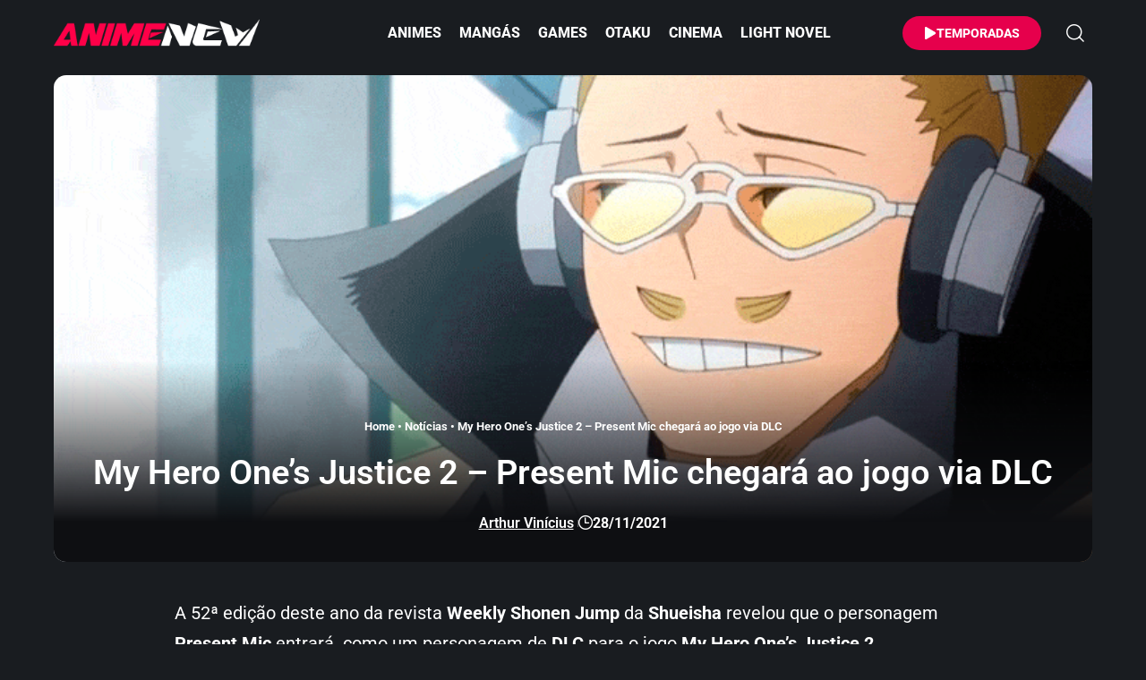

--- FILE ---
content_type: text/html; charset=UTF-8
request_url: https://animenew.com.br/my-hero-ones-justice-2-present-mic-chegara-ao-jogo-via-dlc/
body_size: 39178
content:
<!DOCTYPE html>
<html lang="pt-BR">
<head><meta charset="UTF-8" /><script>if(navigator.userAgent.match(/MSIE|Internet Explorer/i)||navigator.userAgent.match(/Trident\/7\..*?rv:11/i)){var href=document.location.href;if(!href.match(/[?&]nowprocket/)){if(href.indexOf("?")==-1){if(href.indexOf("#")==-1){document.location.href=href+"?nowprocket=1"}else{document.location.href=href.replace("#","?nowprocket=1#")}}else{if(href.indexOf("#")==-1){document.location.href=href+"&nowprocket=1"}else{document.location.href=href.replace("#","&nowprocket=1#")}}}}</script><script>(()=>{class RocketLazyLoadScripts{constructor(){this.v="2.0.4",this.userEvents=["keydown","keyup","mousedown","mouseup","mousemove","mouseover","mouseout","touchmove","touchstart","touchend","touchcancel","wheel","click","dblclick","input"],this.attributeEvents=["onblur","onclick","oncontextmenu","ondblclick","onfocus","onmousedown","onmouseenter","onmouseleave","onmousemove","onmouseout","onmouseover","onmouseup","onmousewheel","onscroll","onsubmit"]}async t(){this.i(),this.o(),/iP(ad|hone)/.test(navigator.userAgent)&&this.h(),this.u(),this.l(this),this.m(),this.k(this),this.p(this),this._(),await Promise.all([this.R(),this.L()]),this.lastBreath=Date.now(),this.S(this),this.P(),this.D(),this.O(),this.M(),await this.C(this.delayedScripts.normal),await this.C(this.delayedScripts.defer),await this.C(this.delayedScripts.async),await this.T(),await this.F(),await this.j(),await this.A(),window.dispatchEvent(new Event("rocket-allScriptsLoaded")),this.everythingLoaded=!0,this.lastTouchEnd&&await new Promise(t=>setTimeout(t,500-Date.now()+this.lastTouchEnd)),this.I(),this.H(),this.U(),this.W()}i(){this.CSPIssue=sessionStorage.getItem("rocketCSPIssue"),document.addEventListener("securitypolicyviolation",t=>{this.CSPIssue||"script-src-elem"!==t.violatedDirective||"data"!==t.blockedURI||(this.CSPIssue=!0,sessionStorage.setItem("rocketCSPIssue",!0))},{isRocket:!0})}o(){window.addEventListener("pageshow",t=>{this.persisted=t.persisted,this.realWindowLoadedFired=!0},{isRocket:!0}),window.addEventListener("pagehide",()=>{this.onFirstUserAction=null},{isRocket:!0})}h(){let t;function e(e){t=e}window.addEventListener("touchstart",e,{isRocket:!0}),window.addEventListener("touchend",function i(o){o.changedTouches[0]&&t.changedTouches[0]&&Math.abs(o.changedTouches[0].pageX-t.changedTouches[0].pageX)<10&&Math.abs(o.changedTouches[0].pageY-t.changedTouches[0].pageY)<10&&o.timeStamp-t.timeStamp<200&&(window.removeEventListener("touchstart",e,{isRocket:!0}),window.removeEventListener("touchend",i,{isRocket:!0}),"INPUT"===o.target.tagName&&"text"===o.target.type||(o.target.dispatchEvent(new TouchEvent("touchend",{target:o.target,bubbles:!0})),o.target.dispatchEvent(new MouseEvent("mouseover",{target:o.target,bubbles:!0})),o.target.dispatchEvent(new PointerEvent("click",{target:o.target,bubbles:!0,cancelable:!0,detail:1,clientX:o.changedTouches[0].clientX,clientY:o.changedTouches[0].clientY})),event.preventDefault()))},{isRocket:!0})}q(t){this.userActionTriggered||("mousemove"!==t.type||this.firstMousemoveIgnored?"keyup"===t.type||"mouseover"===t.type||"mouseout"===t.type||(this.userActionTriggered=!0,this.onFirstUserAction&&this.onFirstUserAction()):this.firstMousemoveIgnored=!0),"click"===t.type&&t.preventDefault(),t.stopPropagation(),t.stopImmediatePropagation(),"touchstart"===this.lastEvent&&"touchend"===t.type&&(this.lastTouchEnd=Date.now()),"click"===t.type&&(this.lastTouchEnd=0),this.lastEvent=t.type,t.composedPath&&t.composedPath()[0].getRootNode()instanceof ShadowRoot&&(t.rocketTarget=t.composedPath()[0]),this.savedUserEvents.push(t)}u(){this.savedUserEvents=[],this.userEventHandler=this.q.bind(this),this.userEvents.forEach(t=>window.addEventListener(t,this.userEventHandler,{passive:!1,isRocket:!0})),document.addEventListener("visibilitychange",this.userEventHandler,{isRocket:!0})}U(){this.userEvents.forEach(t=>window.removeEventListener(t,this.userEventHandler,{passive:!1,isRocket:!0})),document.removeEventListener("visibilitychange",this.userEventHandler,{isRocket:!0}),this.savedUserEvents.forEach(t=>{(t.rocketTarget||t.target).dispatchEvent(new window[t.constructor.name](t.type,t))})}m(){const t="return false",e=Array.from(this.attributeEvents,t=>"data-rocket-"+t),i="["+this.attributeEvents.join("],[")+"]",o="[data-rocket-"+this.attributeEvents.join("],[data-rocket-")+"]",s=(e,i,o)=>{o&&o!==t&&(e.setAttribute("data-rocket-"+i,o),e["rocket"+i]=new Function("event",o),e.setAttribute(i,t))};new MutationObserver(t=>{for(const n of t)"attributes"===n.type&&(n.attributeName.startsWith("data-rocket-")||this.everythingLoaded?n.attributeName.startsWith("data-rocket-")&&this.everythingLoaded&&this.N(n.target,n.attributeName.substring(12)):s(n.target,n.attributeName,n.target.getAttribute(n.attributeName))),"childList"===n.type&&n.addedNodes.forEach(t=>{if(t.nodeType===Node.ELEMENT_NODE)if(this.everythingLoaded)for(const i of[t,...t.querySelectorAll(o)])for(const t of i.getAttributeNames())e.includes(t)&&this.N(i,t.substring(12));else for(const e of[t,...t.querySelectorAll(i)])for(const t of e.getAttributeNames())this.attributeEvents.includes(t)&&s(e,t,e.getAttribute(t))})}).observe(document,{subtree:!0,childList:!0,attributeFilter:[...this.attributeEvents,...e]})}I(){this.attributeEvents.forEach(t=>{document.querySelectorAll("[data-rocket-"+t+"]").forEach(e=>{this.N(e,t)})})}N(t,e){const i=t.getAttribute("data-rocket-"+e);i&&(t.setAttribute(e,i),t.removeAttribute("data-rocket-"+e))}k(t){Object.defineProperty(HTMLElement.prototype,"onclick",{get(){return this.rocketonclick||null},set(e){this.rocketonclick=e,this.setAttribute(t.everythingLoaded?"onclick":"data-rocket-onclick","this.rocketonclick(event)")}})}S(t){function e(e,i){let o=e[i];e[i]=null,Object.defineProperty(e,i,{get:()=>o,set(s){t.everythingLoaded?o=s:e["rocket"+i]=o=s}})}e(document,"onreadystatechange"),e(window,"onload"),e(window,"onpageshow");try{Object.defineProperty(document,"readyState",{get:()=>t.rocketReadyState,set(e){t.rocketReadyState=e},configurable:!0}),document.readyState="loading"}catch(t){console.log("WPRocket DJE readyState conflict, bypassing")}}l(t){this.originalAddEventListener=EventTarget.prototype.addEventListener,this.originalRemoveEventListener=EventTarget.prototype.removeEventListener,this.savedEventListeners=[],EventTarget.prototype.addEventListener=function(e,i,o){o&&o.isRocket||!t.B(e,this)&&!t.userEvents.includes(e)||t.B(e,this)&&!t.userActionTriggered||e.startsWith("rocket-")||t.everythingLoaded?t.originalAddEventListener.call(this,e,i,o):(t.savedEventListeners.push({target:this,remove:!1,type:e,func:i,options:o}),"mouseenter"!==e&&"mouseleave"!==e||t.originalAddEventListener.call(this,e,t.savedUserEvents.push,o))},EventTarget.prototype.removeEventListener=function(e,i,o){o&&o.isRocket||!t.B(e,this)&&!t.userEvents.includes(e)||t.B(e,this)&&!t.userActionTriggered||e.startsWith("rocket-")||t.everythingLoaded?t.originalRemoveEventListener.call(this,e,i,o):t.savedEventListeners.push({target:this,remove:!0,type:e,func:i,options:o})}}J(t,e){this.savedEventListeners=this.savedEventListeners.filter(i=>{let o=i.type,s=i.target||window;return e!==o||t!==s||(this.B(o,s)&&(i.type="rocket-"+o),this.$(i),!1)})}H(){EventTarget.prototype.addEventListener=this.originalAddEventListener,EventTarget.prototype.removeEventListener=this.originalRemoveEventListener,this.savedEventListeners.forEach(t=>this.$(t))}$(t){t.remove?this.originalRemoveEventListener.call(t.target,t.type,t.func,t.options):this.originalAddEventListener.call(t.target,t.type,t.func,t.options)}p(t){let e;function i(e){return t.everythingLoaded?e:e.split(" ").map(t=>"load"===t||t.startsWith("load.")?"rocket-jquery-load":t).join(" ")}function o(o){function s(e){const s=o.fn[e];o.fn[e]=o.fn.init.prototype[e]=function(){return this[0]===window&&t.userActionTriggered&&("string"==typeof arguments[0]||arguments[0]instanceof String?arguments[0]=i(arguments[0]):"object"==typeof arguments[0]&&Object.keys(arguments[0]).forEach(t=>{const e=arguments[0][t];delete arguments[0][t],arguments[0][i(t)]=e})),s.apply(this,arguments),this}}if(o&&o.fn&&!t.allJQueries.includes(o)){const e={DOMContentLoaded:[],"rocket-DOMContentLoaded":[]};for(const t in e)document.addEventListener(t,()=>{e[t].forEach(t=>t())},{isRocket:!0});o.fn.ready=o.fn.init.prototype.ready=function(i){function s(){parseInt(o.fn.jquery)>2?setTimeout(()=>i.bind(document)(o)):i.bind(document)(o)}return"function"==typeof i&&(t.realDomReadyFired?!t.userActionTriggered||t.fauxDomReadyFired?s():e["rocket-DOMContentLoaded"].push(s):e.DOMContentLoaded.push(s)),o([])},s("on"),s("one"),s("off"),t.allJQueries.push(o)}e=o}t.allJQueries=[],o(window.jQuery),Object.defineProperty(window,"jQuery",{get:()=>e,set(t){o(t)}})}P(){const t=new Map;document.write=document.writeln=function(e){const i=document.currentScript,o=document.createRange(),s=i.parentElement;let n=t.get(i);void 0===n&&(n=i.nextSibling,t.set(i,n));const c=document.createDocumentFragment();o.setStart(c,0),c.appendChild(o.createContextualFragment(e)),s.insertBefore(c,n)}}async R(){return new Promise(t=>{this.userActionTriggered?t():this.onFirstUserAction=t})}async L(){return new Promise(t=>{document.addEventListener("DOMContentLoaded",()=>{this.realDomReadyFired=!0,t()},{isRocket:!0})})}async j(){return this.realWindowLoadedFired?Promise.resolve():new Promise(t=>{window.addEventListener("load",t,{isRocket:!0})})}M(){this.pendingScripts=[];this.scriptsMutationObserver=new MutationObserver(t=>{for(const e of t)e.addedNodes.forEach(t=>{"SCRIPT"!==t.tagName||t.noModule||t.isWPRocket||this.pendingScripts.push({script:t,promise:new Promise(e=>{const i=()=>{const i=this.pendingScripts.findIndex(e=>e.script===t);i>=0&&this.pendingScripts.splice(i,1),e()};t.addEventListener("load",i,{isRocket:!0}),t.addEventListener("error",i,{isRocket:!0}),setTimeout(i,1e3)})})})}),this.scriptsMutationObserver.observe(document,{childList:!0,subtree:!0})}async F(){await this.X(),this.pendingScripts.length?(await this.pendingScripts[0].promise,await this.F()):this.scriptsMutationObserver.disconnect()}D(){this.delayedScripts={normal:[],async:[],defer:[]},document.querySelectorAll("script[type$=rocketlazyloadscript]").forEach(t=>{t.hasAttribute("data-rocket-src")?t.hasAttribute("async")&&!1!==t.async?this.delayedScripts.async.push(t):t.hasAttribute("defer")&&!1!==t.defer||"module"===t.getAttribute("data-rocket-type")?this.delayedScripts.defer.push(t):this.delayedScripts.normal.push(t):this.delayedScripts.normal.push(t)})}async _(){await this.L();let t=[];document.querySelectorAll("script[type$=rocketlazyloadscript][data-rocket-src]").forEach(e=>{let i=e.getAttribute("data-rocket-src");if(i&&!i.startsWith("data:")){i.startsWith("//")&&(i=location.protocol+i);try{const o=new URL(i).origin;o!==location.origin&&t.push({src:o,crossOrigin:e.crossOrigin||"module"===e.getAttribute("data-rocket-type")})}catch(t){}}}),t=[...new Map(t.map(t=>[JSON.stringify(t),t])).values()],this.Y(t,"preconnect")}async G(t){if(await this.K(),!0!==t.noModule||!("noModule"in HTMLScriptElement.prototype))return new Promise(e=>{let i;function o(){(i||t).setAttribute("data-rocket-status","executed"),e()}try{if(navigator.userAgent.includes("Firefox/")||""===navigator.vendor||this.CSPIssue)i=document.createElement("script"),[...t.attributes].forEach(t=>{let e=t.nodeName;"type"!==e&&("data-rocket-type"===e&&(e="type"),"data-rocket-src"===e&&(e="src"),i.setAttribute(e,t.nodeValue))}),t.text&&(i.text=t.text),t.nonce&&(i.nonce=t.nonce),i.hasAttribute("src")?(i.addEventListener("load",o,{isRocket:!0}),i.addEventListener("error",()=>{i.setAttribute("data-rocket-status","failed-network"),e()},{isRocket:!0}),setTimeout(()=>{i.isConnected||e()},1)):(i.text=t.text,o()),i.isWPRocket=!0,t.parentNode.replaceChild(i,t);else{const i=t.getAttribute("data-rocket-type"),s=t.getAttribute("data-rocket-src");i?(t.type=i,t.removeAttribute("data-rocket-type")):t.removeAttribute("type"),t.addEventListener("load",o,{isRocket:!0}),t.addEventListener("error",i=>{this.CSPIssue&&i.target.src.startsWith("data:")?(console.log("WPRocket: CSP fallback activated"),t.removeAttribute("src"),this.G(t).then(e)):(t.setAttribute("data-rocket-status","failed-network"),e())},{isRocket:!0}),s?(t.fetchPriority="high",t.removeAttribute("data-rocket-src"),t.src=s):t.src="data:text/javascript;base64,"+window.btoa(unescape(encodeURIComponent(t.text)))}}catch(i){t.setAttribute("data-rocket-status","failed-transform"),e()}});t.setAttribute("data-rocket-status","skipped")}async C(t){const e=t.shift();return e?(e.isConnected&&await this.G(e),this.C(t)):Promise.resolve()}O(){this.Y([...this.delayedScripts.normal,...this.delayedScripts.defer,...this.delayedScripts.async],"preload")}Y(t,e){this.trash=this.trash||[];let i=!0;var o=document.createDocumentFragment();t.forEach(t=>{const s=t.getAttribute&&t.getAttribute("data-rocket-src")||t.src;if(s&&!s.startsWith("data:")){const n=document.createElement("link");n.href=s,n.rel=e,"preconnect"!==e&&(n.as="script",n.fetchPriority=i?"high":"low"),t.getAttribute&&"module"===t.getAttribute("data-rocket-type")&&(n.crossOrigin=!0),t.crossOrigin&&(n.crossOrigin=t.crossOrigin),t.integrity&&(n.integrity=t.integrity),t.nonce&&(n.nonce=t.nonce),o.appendChild(n),this.trash.push(n),i=!1}}),document.head.appendChild(o)}W(){this.trash.forEach(t=>t.remove())}async T(){try{document.readyState="interactive"}catch(t){}this.fauxDomReadyFired=!0;try{await this.K(),this.J(document,"readystatechange"),document.dispatchEvent(new Event("rocket-readystatechange")),await this.K(),document.rocketonreadystatechange&&document.rocketonreadystatechange(),await this.K(),this.J(document,"DOMContentLoaded"),document.dispatchEvent(new Event("rocket-DOMContentLoaded")),await this.K(),this.J(window,"DOMContentLoaded"),window.dispatchEvent(new Event("rocket-DOMContentLoaded"))}catch(t){console.error(t)}}async A(){try{document.readyState="complete"}catch(t){}try{await this.K(),this.J(document,"readystatechange"),document.dispatchEvent(new Event("rocket-readystatechange")),await this.K(),document.rocketonreadystatechange&&document.rocketonreadystatechange(),await this.K(),this.J(window,"load"),window.dispatchEvent(new Event("rocket-load")),await this.K(),window.rocketonload&&window.rocketonload(),await this.K(),this.allJQueries.forEach(t=>t(window).trigger("rocket-jquery-load")),await this.K(),this.J(window,"pageshow");const t=new Event("rocket-pageshow");t.persisted=this.persisted,window.dispatchEvent(t),await this.K(),window.rocketonpageshow&&window.rocketonpageshow({persisted:this.persisted})}catch(t){console.error(t)}}async K(){Date.now()-this.lastBreath>45&&(await this.X(),this.lastBreath=Date.now())}async X(){return document.hidden?new Promise(t=>setTimeout(t)):new Promise(t=>requestAnimationFrame(t))}B(t,e){return e===document&&"readystatechange"===t||(e===document&&"DOMContentLoaded"===t||(e===window&&"DOMContentLoaded"===t||(e===window&&"load"===t||e===window&&"pageshow"===t)))}static run(){(new RocketLazyLoadScripts).t()}}RocketLazyLoadScripts.run()})();</script>
    
    <meta http-equiv="X-UA-Compatible" content="IE=edge" />
	<meta name="viewport" content="width=device-width, initial-scale=1.0" />
    <link rel="profile" href="https://gmpg.org/xfn/11" />
	<meta name='robots' content='index, follow, max-image-preview:large, max-snippet:-1, max-video-preview:-1' />
			<meta name="apple-mobile-web-app-capable" content="yes">
			<meta name="apple-mobile-web-app-status-bar-style" content="black-translucent">
			<meta name="apple-mobile-web-app-title" content="AnimeNew">
			<link rel="preconnect" href="https://fonts.gstatic.com" crossorigin><noscript></noscript><link rel="apple-touch-icon" href="https://animenew.com.br/wp-content/uploads/2025/10/ann-72x72-1.webp" />
					<meta name="msapplication-TileColor" content="#ffffff">
			<meta name="msapplication-TileImage" content="https://animenew.com.br/wp-content/uploads/2025/10/ann-144x144-1.webp" />
		<!-- Etiqueta do modo de consentimento do Google (gtag.js) dataLayer adicionada pelo Site Kit -->
<script type="rocketlazyloadscript" id="google_gtagjs-js-consent-mode-data-layer">
window.dataLayer = window.dataLayer || [];function gtag(){dataLayer.push(arguments);}
gtag('consent', 'default', {"ad_personalization":"denied","ad_storage":"denied","ad_user_data":"denied","analytics_storage":"denied","functionality_storage":"denied","security_storage":"denied","personalization_storage":"denied","region":["AT","BE","BG","CH","CY","CZ","DE","DK","EE","ES","FI","FR","GB","GR","HR","HU","IE","IS","IT","LI","LT","LU","LV","MT","NL","NO","PL","PT","RO","SE","SI","SK"],"wait_for_update":500});
window._googlesitekitConsentCategoryMap = {"statistics":["analytics_storage"],"marketing":["ad_storage","ad_user_data","ad_personalization"],"functional":["functionality_storage","security_storage"],"preferences":["personalization_storage"]};
window._googlesitekitConsents = {"ad_personalization":"denied","ad_storage":"denied","ad_user_data":"denied","analytics_storage":"denied","functionality_storage":"denied","security_storage":"denied","personalization_storage":"denied","region":["AT","BE","BG","CH","CY","CZ","DE","DK","EE","ES","FI","FR","GB","GR","HR","HU","IE","IS","IT","LI","LT","LU","LV","MT","NL","NO","PL","PT","RO","SE","SI","SK"],"wait_for_update":500};
</script>
<!-- Fim da etiqueta do modo de consentimento do Google (gtag.js) dataLayer adicionada pelo Site Kit -->

	<!-- This site is optimized with the Yoast SEO Premium plugin v26.8 (Yoast SEO v26.8) - https://yoast.com/product/yoast-seo-premium-wordpress/ -->
	<title>My Hero One&#039;s Justice 2 - Present Mic chegará ao jogo via DLC</title>
<link data-wpr-hosted-gf-parameters="family=Roboto%3A200%2C300%2C400%2C500%2C600%2C700%2C800%2C900%2C100italic%2C200italic%2C300italic%2C400italic%2C500italic%2C600italic%2C700italic%2C800italic%2C900italic&display=swap" href="https://animenew.com.br/wp-content/cache/fonts/1/google-fonts/css/c/f/5/8ef093d03ae9a71bd2715205b4eb3.css" rel="stylesheet">
	<meta name="description" content="A 52ª edição deste ano da revista Weekly Shonen Jump da Shueisha revelou que o personagem Present Mic entrará  como um personagem de DLC para o jogo My" />
	<link rel="canonical" href="https://animenew.com.br/my-hero-ones-justice-2-present-mic-chegara-ao-jogo-via-dlc/" />
	<meta property="og:locale" content="pt_BR" />
	<meta property="og:type" content="article" />
	<meta property="og:title" content="My Hero One&#039;s Justice 2 - Present Mic chegará ao jogo via DLC" />
	<meta property="og:description" content="A 52ª edição deste ano da revista Weekly Shonen Jump da Shueisha revelou que o personagem Present Mic entrará  como um personagem de DLC para o jogo My" />
	<meta property="og:url" content="https://animenew.com.br/my-hero-ones-justice-2-present-mic-chegara-ao-jogo-via-dlc/" />
	<meta property="og:site_name" content="AnimeNew" />
	<meta property="article:publisher" content="https://www.facebook.com/animenew" />
	<meta property="article:published_time" content="2021-11-28T18:53:01+00:00" />
	<meta property="og:image" content="https://animenew.com.br/wp-content/uploads/2021/11/My-Hero-Ones-Justice-2-Present-Mic-chegara-ao-jogo-via-DLC.gif" />
	<meta property="og:image:width" content="740" />
	<meta property="og:image:height" content="400" />
	<meta property="og:image:type" content="image/gif" />
	<meta name="author" content="Arthur Vinícius" />
	<meta name="twitter:card" content="summary_large_image" />
	<meta name="twitter:creator" content="@animenew_" />
	<meta name="twitter:site" content="@animenew_" />
	<meta name="twitter:label1" content="Escrito por" />
	<meta name="twitter:data1" content="Arthur Vinícius" />
	<meta name="twitter:label2" content="Est. tempo de leitura" />
	<meta name="twitter:data2" content="1 minuto" />
	<script type="application/ld+json" class="yoast-schema-graph">{"@context":"https://schema.org","@graph":[{"@type":"NewsArticle","@id":"https://animenew.com.br/my-hero-ones-justice-2-present-mic-chegara-ao-jogo-via-dlc/#article","isPartOf":{"@id":"https://animenew.com.br/my-hero-ones-justice-2-present-mic-chegara-ao-jogo-via-dlc/"},"author":{"name":"Arthur Vinícius","@id":"https://animenew.com.br/#/schema/person/433d43bff2e9fcce05f8c7cc605ee457"},"headline":"My Hero One&#8217;s Justice 2 &#8211; Present Mic chegará ao jogo via DLC","datePublished":"2021-11-28T18:53:01+00:00","mainEntityOfPage":{"@id":"https://animenew.com.br/my-hero-ones-justice-2-present-mic-chegara-ao-jogo-via-dlc/"},"wordCount":108,"commentCount":0,"publisher":{"@id":"https://animenew.com.br/#organization"},"image":{"@id":"https://animenew.com.br/my-hero-ones-justice-2-present-mic-chegara-ao-jogo-via-dlc/#primaryimage"},"thumbnailUrl":"https://animenew.com.br/wp-content/uploads/2021/11/My-Hero-Ones-Justice-2-Present-Mic-chegara-ao-jogo-via-DLC.gif","keywords":["Bandai Namco","My Hero Academia","My Hero One’s Justice 2","Nintendo Switch","Pc","Playstation","Steam","Xbox"],"articleSection":["Games","Notícias"],"inLanguage":"pt-BR","potentialAction":[{"@type":"CommentAction","name":"Comment","target":["https://animenew.com.br/my-hero-ones-justice-2-present-mic-chegara-ao-jogo-via-dlc/#respond"]}]},{"@type":"WebPage","@id":"https://animenew.com.br/my-hero-ones-justice-2-present-mic-chegara-ao-jogo-via-dlc/","url":"https://animenew.com.br/my-hero-ones-justice-2-present-mic-chegara-ao-jogo-via-dlc/","name":"My Hero One's Justice 2 - Present Mic chegará ao jogo via DLC","isPartOf":{"@id":"https://animenew.com.br/#website"},"primaryImageOfPage":{"@id":"https://animenew.com.br/my-hero-ones-justice-2-present-mic-chegara-ao-jogo-via-dlc/#primaryimage"},"image":{"@id":"https://animenew.com.br/my-hero-ones-justice-2-present-mic-chegara-ao-jogo-via-dlc/#primaryimage"},"thumbnailUrl":"https://animenew.com.br/wp-content/uploads/2021/11/My-Hero-Ones-Justice-2-Present-Mic-chegara-ao-jogo-via-DLC.gif","datePublished":"2021-11-28T18:53:01+00:00","description":"A 52ª edição deste ano da revista Weekly Shonen Jump da Shueisha revelou que o personagem Present Mic entrará  como um personagem de DLC para o jogo My","breadcrumb":{"@id":"https://animenew.com.br/my-hero-ones-justice-2-present-mic-chegara-ao-jogo-via-dlc/#breadcrumb"},"inLanguage":"pt-BR","potentialAction":[{"@type":"ReadAction","target":["https://animenew.com.br/my-hero-ones-justice-2-present-mic-chegara-ao-jogo-via-dlc/"]}]},{"@type":"ImageObject","inLanguage":"pt-BR","@id":"https://animenew.com.br/my-hero-ones-justice-2-present-mic-chegara-ao-jogo-via-dlc/#primaryimage","url":"https://animenew.com.br/wp-content/uploads/2021/11/My-Hero-Ones-Justice-2-Present-Mic-chegara-ao-jogo-via-DLC.gif","contentUrl":"https://animenew.com.br/wp-content/uploads/2021/11/My-Hero-Ones-Justice-2-Present-Mic-chegara-ao-jogo-via-DLC.gif","width":740,"height":400,"caption":"My Hero"},{"@type":"BreadcrumbList","@id":"https://animenew.com.br/my-hero-ones-justice-2-present-mic-chegara-ao-jogo-via-dlc/#breadcrumb","itemListElement":[{"@type":"ListItem","position":1,"name":"Home","item":"https://animenew.com.br/"},{"@type":"ListItem","position":2,"name":"Notícias","item":"https://animenew.com.br/noticias/"},{"@type":"ListItem","position":3,"name":"My Hero One&#8217;s Justice 2 &#8211; Present Mic chegará ao jogo via DLC"}]},{"@type":"WebSite","@id":"https://animenew.com.br/#website","url":"https://animenew.com.br/","name":"AnimeNew","description":"Notícia de Anime Online, Spoiler de Mangás e Game","publisher":{"@id":"https://animenew.com.br/#organization"},"alternateName":"Anime","potentialAction":[{"@type":"SearchAction","target":{"@type":"EntryPoint","urlTemplate":"https://animenew.com.br/?s={search_term_string}"},"query-input":{"@type":"PropertyValueSpecification","valueRequired":true,"valueName":"search_term_string"}}],"inLanguage":"pt-BR"},{"@type":"Organization","@id":"https://animenew.com.br/#organization","name":"AnimeNew","alternateName":"Anime","url":"https://animenew.com.br/","logo":{"@type":"ImageObject","inLanguage":"pt-BR","@id":"https://animenew.com.br/#/schema/logo/image/","url":"https://animenew.com.br/wp-content/uploads/2025/04/animenew.com_.br_.webp","contentUrl":"https://animenew.com.br/wp-content/uploads/2025/04/animenew.com_.br_.webp","width":1200,"height":675,"caption":"AnimeNew"},"image":{"@id":"https://animenew.com.br/#/schema/logo/image/"},"sameAs":["https://www.facebook.com/animenew","https://x.com/animenew_","https://mastodon.social/@animenew","https://www.instagram.com/animenew_","https://br.pinterest.com/animenew_"],"description":"Se você é fã de animes online, mangás e games, este é o lugar certo para você. Reunimos notícias de animes, spoilers de mangá, trailers e atualizações constantes.","email":"contato@animenew.com.br","telephone":"81998323673","legalName":"AnimeNew","foundingDate":"2009-09-06","taxID":"06785649498","publishingPrinciples":"https://animenew.com.br/politica-de-privacidade/","ownershipFundingInfo":"https://animenew.com.br/quem-somos/","actionableFeedbackPolicy":"https://animenew.com.br/politica-de-cookies/","correctionsPolicy":"https://animenew.com.br/termos-de-uso/","ethicsPolicy":"https://animenew.com.br/responsabilidade/","diversityPolicy":"https://animenew.com.br/responsabilidade/"},{"@type":"Person","@id":"https://animenew.com.br/#/schema/person/433d43bff2e9fcce05f8c7cc605ee457","name":"Arthur Vinícius","image":{"@type":"ImageObject","inLanguage":"pt-BR","@id":"https://animenew.com.br/#/schema/person/image/","url":"https://secure.gravatar.com/avatar/f6a9b587105096c8c4747e50e757b3fd7137a87910834afe1e9b56f82b0178b0?s=96&d=mm&r=g","contentUrl":"https://secure.gravatar.com/avatar/f6a9b587105096c8c4747e50e757b3fd7137a87910834afe1e9b56f82b0178b0?s=96&d=mm&r=g","caption":"Arthur Vinícius"},"description":"Entusiasta na área de tecnologia e amante de animes, mangás e jogos. A imensa maioria dos animes que gosto pertencem à demografia Shounen.","sameAs":["https://animenew.com.br/","https://www.instagram.com/menmaakun"],"url":"https://animenew.com.br/author/menma/"}]}</script>
	<!-- / Yoast SEO Premium plugin. -->


<link rel='dns-prefetch' href='//news.google.com' />
<link rel='dns-prefetch' href='//www.googletagmanager.com' />
<link rel='dns-prefetch' href='//pagead2.googlesyndication.com' />
<link rel='dns-prefetch' href='//fundingchoicesmessages.google.com' />
<link href='https://fonts.gstatic.com' crossorigin rel='preconnect' />
<link rel="alternate" type="application/rss+xml" title="Feed para AnimeNew &raquo;" href="https://animenew.com.br/feed/" />
<link rel="alternate" title="oEmbed (JSON)" type="application/json+oembed" href="https://animenew.com.br/wp-json/oembed/1.0/embed?url=https%3A%2F%2Fanimenew.com.br%2Fmy-hero-ones-justice-2-present-mic-chegara-ao-jogo-via-dlc%2F" />
<link rel="alternate" title="oEmbed (XML)" type="text/xml+oembed" href="https://animenew.com.br/wp-json/oembed/1.0/embed?url=https%3A%2F%2Fanimenew.com.br%2Fmy-hero-ones-justice-2-present-mic-chegara-ao-jogo-via-dlc%2F&#038;format=xml" />
<link rel="alternate" type="application/rss+xml" title="Feed de AnimeNew &raquo; Story" href="https://animenew.com.br/web-stories/feed/"><style id='wp-img-auto-sizes-contain-inline-css'>
img:is([sizes=auto i],[sizes^="auto," i]){contain-intrinsic-size:3000px 1500px}
/*# sourceURL=wp-img-auto-sizes-contain-inline-css */
</style>
<link rel='stylesheet' id='wp-block-library-css' href='https://animenew.com.br/wp-includes/css/dist/block-library/style.css?ver=6.9' media='all' />
<style id='classic-theme-styles-inline-css'>
/**
 * These rules are needed for backwards compatibility.
 * They should match the button element rules in the base theme.json file.
 */
.wp-block-button__link {
	color: #ffffff;
	background-color: #32373c;
	border-radius: 9999px; /* 100% causes an oval, but any explicit but really high value retains the pill shape. */

	/* This needs a low specificity so it won't override the rules from the button element if defined in theme.json. */
	box-shadow: none;
	text-decoration: none;

	/* The extra 2px are added to size solids the same as the outline versions.*/
	padding: calc(0.667em + 2px) calc(1.333em + 2px);

	font-size: 1.125em;
}

.wp-block-file__button {
	background: #32373c;
	color: #ffffff;
	text-decoration: none;
}

/*# sourceURL=/wp-includes/css/classic-themes.css */
</style>
<link rel='stylesheet' id='foxiz-elements-css' href='https://animenew.com.br/wp-content/plugins/foxiz-core/lib/foxiz-elements/public/style.css?ver=3.1' media='all' />
<style id='global-styles-inline-css'>
:root{--wp--preset--aspect-ratio--square: 1;--wp--preset--aspect-ratio--4-3: 4/3;--wp--preset--aspect-ratio--3-4: 3/4;--wp--preset--aspect-ratio--3-2: 3/2;--wp--preset--aspect-ratio--2-3: 2/3;--wp--preset--aspect-ratio--16-9: 16/9;--wp--preset--aspect-ratio--9-16: 9/16;--wp--preset--color--black: #000000;--wp--preset--color--cyan-bluish-gray: #abb8c3;--wp--preset--color--white: #ffffff;--wp--preset--color--pale-pink: #f78da7;--wp--preset--color--vivid-red: #cf2e2e;--wp--preset--color--luminous-vivid-orange: #ff6900;--wp--preset--color--luminous-vivid-amber: #fcb900;--wp--preset--color--light-green-cyan: #7bdcb5;--wp--preset--color--vivid-green-cyan: #00d084;--wp--preset--color--pale-cyan-blue: #8ed1fc;--wp--preset--color--vivid-cyan-blue: #0693e3;--wp--preset--color--vivid-purple: #9b51e0;--wp--preset--gradient--vivid-cyan-blue-to-vivid-purple: linear-gradient(135deg,rgb(6,147,227) 0%,rgb(155,81,224) 100%);--wp--preset--gradient--light-green-cyan-to-vivid-green-cyan: linear-gradient(135deg,rgb(122,220,180) 0%,rgb(0,208,130) 100%);--wp--preset--gradient--luminous-vivid-amber-to-luminous-vivid-orange: linear-gradient(135deg,rgb(252,185,0) 0%,rgb(255,105,0) 100%);--wp--preset--gradient--luminous-vivid-orange-to-vivid-red: linear-gradient(135deg,rgb(255,105,0) 0%,rgb(207,46,46) 100%);--wp--preset--gradient--very-light-gray-to-cyan-bluish-gray: linear-gradient(135deg,rgb(238,238,238) 0%,rgb(169,184,195) 100%);--wp--preset--gradient--cool-to-warm-spectrum: linear-gradient(135deg,rgb(74,234,220) 0%,rgb(151,120,209) 20%,rgb(207,42,186) 40%,rgb(238,44,130) 60%,rgb(251,105,98) 80%,rgb(254,248,76) 100%);--wp--preset--gradient--blush-light-purple: linear-gradient(135deg,rgb(255,206,236) 0%,rgb(152,150,240) 100%);--wp--preset--gradient--blush-bordeaux: linear-gradient(135deg,rgb(254,205,165) 0%,rgb(254,45,45) 50%,rgb(107,0,62) 100%);--wp--preset--gradient--luminous-dusk: linear-gradient(135deg,rgb(255,203,112) 0%,rgb(199,81,192) 50%,rgb(65,88,208) 100%);--wp--preset--gradient--pale-ocean: linear-gradient(135deg,rgb(255,245,203) 0%,rgb(182,227,212) 50%,rgb(51,167,181) 100%);--wp--preset--gradient--electric-grass: linear-gradient(135deg,rgb(202,248,128) 0%,rgb(113,206,126) 100%);--wp--preset--gradient--midnight: linear-gradient(135deg,rgb(2,3,129) 0%,rgb(40,116,252) 100%);--wp--preset--font-size--small: 13px;--wp--preset--font-size--medium: 20px;--wp--preset--font-size--large: 36px;--wp--preset--font-size--x-large: 42px;--wp--preset--spacing--20: 0.44rem;--wp--preset--spacing--30: 0.67rem;--wp--preset--spacing--40: 1rem;--wp--preset--spacing--50: 1.5rem;--wp--preset--spacing--60: 2.25rem;--wp--preset--spacing--70: 3.38rem;--wp--preset--spacing--80: 5.06rem;--wp--preset--shadow--natural: 6px 6px 9px rgba(0, 0, 0, 0.2);--wp--preset--shadow--deep: 12px 12px 50px rgba(0, 0, 0, 0.4);--wp--preset--shadow--sharp: 6px 6px 0px rgba(0, 0, 0, 0.2);--wp--preset--shadow--outlined: 6px 6px 0px -3px rgb(255, 255, 255), 6px 6px rgb(0, 0, 0);--wp--preset--shadow--crisp: 6px 6px 0px rgb(0, 0, 0);}:where(.is-layout-flex){gap: 0.5em;}:where(.is-layout-grid){gap: 0.5em;}body .is-layout-flex{display: flex;}.is-layout-flex{flex-wrap: wrap;align-items: center;}.is-layout-flex > :is(*, div){margin: 0;}body .is-layout-grid{display: grid;}.is-layout-grid > :is(*, div){margin: 0;}:where(.wp-block-columns.is-layout-flex){gap: 2em;}:where(.wp-block-columns.is-layout-grid){gap: 2em;}:where(.wp-block-post-template.is-layout-flex){gap: 1.25em;}:where(.wp-block-post-template.is-layout-grid){gap: 1.25em;}.has-black-color{color: var(--wp--preset--color--black) !important;}.has-cyan-bluish-gray-color{color: var(--wp--preset--color--cyan-bluish-gray) !important;}.has-white-color{color: var(--wp--preset--color--white) !important;}.has-pale-pink-color{color: var(--wp--preset--color--pale-pink) !important;}.has-vivid-red-color{color: var(--wp--preset--color--vivid-red) !important;}.has-luminous-vivid-orange-color{color: var(--wp--preset--color--luminous-vivid-orange) !important;}.has-luminous-vivid-amber-color{color: var(--wp--preset--color--luminous-vivid-amber) !important;}.has-light-green-cyan-color{color: var(--wp--preset--color--light-green-cyan) !important;}.has-vivid-green-cyan-color{color: var(--wp--preset--color--vivid-green-cyan) !important;}.has-pale-cyan-blue-color{color: var(--wp--preset--color--pale-cyan-blue) !important;}.has-vivid-cyan-blue-color{color: var(--wp--preset--color--vivid-cyan-blue) !important;}.has-vivid-purple-color{color: var(--wp--preset--color--vivid-purple) !important;}.has-black-background-color{background-color: var(--wp--preset--color--black) !important;}.has-cyan-bluish-gray-background-color{background-color: var(--wp--preset--color--cyan-bluish-gray) !important;}.has-white-background-color{background-color: var(--wp--preset--color--white) !important;}.has-pale-pink-background-color{background-color: var(--wp--preset--color--pale-pink) !important;}.has-vivid-red-background-color{background-color: var(--wp--preset--color--vivid-red) !important;}.has-luminous-vivid-orange-background-color{background-color: var(--wp--preset--color--luminous-vivid-orange) !important;}.has-luminous-vivid-amber-background-color{background-color: var(--wp--preset--color--luminous-vivid-amber) !important;}.has-light-green-cyan-background-color{background-color: var(--wp--preset--color--light-green-cyan) !important;}.has-vivid-green-cyan-background-color{background-color: var(--wp--preset--color--vivid-green-cyan) !important;}.has-pale-cyan-blue-background-color{background-color: var(--wp--preset--color--pale-cyan-blue) !important;}.has-vivid-cyan-blue-background-color{background-color: var(--wp--preset--color--vivid-cyan-blue) !important;}.has-vivid-purple-background-color{background-color: var(--wp--preset--color--vivid-purple) !important;}.has-black-border-color{border-color: var(--wp--preset--color--black) !important;}.has-cyan-bluish-gray-border-color{border-color: var(--wp--preset--color--cyan-bluish-gray) !important;}.has-white-border-color{border-color: var(--wp--preset--color--white) !important;}.has-pale-pink-border-color{border-color: var(--wp--preset--color--pale-pink) !important;}.has-vivid-red-border-color{border-color: var(--wp--preset--color--vivid-red) !important;}.has-luminous-vivid-orange-border-color{border-color: var(--wp--preset--color--luminous-vivid-orange) !important;}.has-luminous-vivid-amber-border-color{border-color: var(--wp--preset--color--luminous-vivid-amber) !important;}.has-light-green-cyan-border-color{border-color: var(--wp--preset--color--light-green-cyan) !important;}.has-vivid-green-cyan-border-color{border-color: var(--wp--preset--color--vivid-green-cyan) !important;}.has-pale-cyan-blue-border-color{border-color: var(--wp--preset--color--pale-cyan-blue) !important;}.has-vivid-cyan-blue-border-color{border-color: var(--wp--preset--color--vivid-cyan-blue) !important;}.has-vivid-purple-border-color{border-color: var(--wp--preset--color--vivid-purple) !important;}.has-vivid-cyan-blue-to-vivid-purple-gradient-background{background: var(--wp--preset--gradient--vivid-cyan-blue-to-vivid-purple) !important;}.has-light-green-cyan-to-vivid-green-cyan-gradient-background{background: var(--wp--preset--gradient--light-green-cyan-to-vivid-green-cyan) !important;}.has-luminous-vivid-amber-to-luminous-vivid-orange-gradient-background{background: var(--wp--preset--gradient--luminous-vivid-amber-to-luminous-vivid-orange) !important;}.has-luminous-vivid-orange-to-vivid-red-gradient-background{background: var(--wp--preset--gradient--luminous-vivid-orange-to-vivid-red) !important;}.has-very-light-gray-to-cyan-bluish-gray-gradient-background{background: var(--wp--preset--gradient--very-light-gray-to-cyan-bluish-gray) !important;}.has-cool-to-warm-spectrum-gradient-background{background: var(--wp--preset--gradient--cool-to-warm-spectrum) !important;}.has-blush-light-purple-gradient-background{background: var(--wp--preset--gradient--blush-light-purple) !important;}.has-blush-bordeaux-gradient-background{background: var(--wp--preset--gradient--blush-bordeaux) !important;}.has-luminous-dusk-gradient-background{background: var(--wp--preset--gradient--luminous-dusk) !important;}.has-pale-ocean-gradient-background{background: var(--wp--preset--gradient--pale-ocean) !important;}.has-electric-grass-gradient-background{background: var(--wp--preset--gradient--electric-grass) !important;}.has-midnight-gradient-background{background: var(--wp--preset--gradient--midnight) !important;}.has-small-font-size{font-size: var(--wp--preset--font-size--small) !important;}.has-medium-font-size{font-size: var(--wp--preset--font-size--medium) !important;}.has-large-font-size{font-size: var(--wp--preset--font-size--large) !important;}.has-x-large-font-size{font-size: var(--wp--preset--font-size--x-large) !important;}
:where(.wp-block-post-template.is-layout-flex){gap: 1.25em;}:where(.wp-block-post-template.is-layout-grid){gap: 1.25em;}
:where(.wp-block-term-template.is-layout-flex){gap: 1.25em;}:where(.wp-block-term-template.is-layout-grid){gap: 1.25em;}
:where(.wp-block-columns.is-layout-flex){gap: 2em;}:where(.wp-block-columns.is-layout-grid){gap: 2em;}
:root :where(.wp-block-pullquote){font-size: 1.5em;line-height: 1.6;}
/*# sourceURL=global-styles-inline-css */
</style>
<link rel='stylesheet' id='linguise_switcher-css' href='https://animenew.com.br/wp-content/plugins/linguise/assets/css/front.bundle.css?ver=2.2.20' media='all' />
<link rel='stylesheet' id='elementor-frontend-css' href='https://animenew.com.br/wp-content/plugins/elementor/assets/css/frontend.css?ver=3.34.2' media='all' />
<style id='elementor-frontend-inline-css'>
.elementor-kit-33102{--e-global-typography-primary-font-weight:600;--e-global-typography-secondary-font-weight:400;--e-global-typography-text-font-weight:400;--e-global-typography-accent-font-weight:400;}.elementor-kit-33102 button,.elementor-kit-33102 input[type="button"],.elementor-kit-33102 input[type="submit"],.elementor-kit-33102 .elementor-button{background-color:#FF0048;font-family:"Roboto", Sans-serif;font-size:15px;color:#FFFFFF;box-shadow:0px 0px 0px 0px rgba(0,0,0,0.5);border-style:solid;border-width:1px 1px 1px 1px;border-color:#FF0048;}.elementor-kit-33102 button:hover,.elementor-kit-33102 button:focus,.elementor-kit-33102 input[type="button"]:hover,.elementor-kit-33102 input[type="button"]:focus,.elementor-kit-33102 input[type="submit"]:hover,.elementor-kit-33102 input[type="submit"]:focus,.elementor-kit-33102 .elementor-button:hover,.elementor-kit-33102 .elementor-button:focus{background-color:#FF0048;color:#FFFFFF;}.elementor-kit-33102 img{border-radius:0px 0px 0px 0px;}.elementor-section.elementor-section-boxed > .elementor-container{max-width:1180px;}.e-con{--container-max-width:1180px;}.elementor-widget:not(:last-child){--kit-widget-spacing:10px;}.elementor-element{--widgets-spacing:10px 10px;--widgets-spacing-row:10px;--widgets-spacing-column:10px;}{}h1.entry-title{display:var(--page-title-display);}@media(max-width:1024px){.elementor-section.elementor-section-boxed > .elementor-container{max-width:1024px;}.e-con{--container-max-width:1024px;}}@media(max-width:767px){.elementor-kit-33102 h2{font-size:24px;}.elementor-section.elementor-section-boxed > .elementor-container{max-width:767px;}.e-con{--container-max-width:767px;}}
.elementor-119199 .elementor-element.elementor-element-ab9b521{--display:flex;--min-height:0px;--flex-direction:row;--container-widget-width:calc( ( 1 - var( --container-widget-flex-grow ) ) * 100% );--container-widget-height:100%;--container-widget-flex-grow:1;--container-widget-align-self:stretch;--flex-wrap-mobile:wrap;--justify-content:center;--align-items:center;--gap:0px 0px;--row-gap:0px;--column-gap:0px;--margin-top:0%;--margin-bottom:0%;--margin-left:0%;--margin-right:0%;--padding-top:0px;--padding-bottom:0px;--padding-left:0px;--padding-right:0px;}.elementor-119199 .elementor-element.elementor-element-94d9c71{--display:flex;--flex-direction:column;--container-widget-width:calc( ( 1 - var( --container-widget-flex-grow ) ) * 100% );--container-widget-height:initial;--container-widget-flex-grow:0;--container-widget-align-self:initial;--flex-wrap-mobile:wrap;--align-items:flex-start;}.elementor-119199 .elementor-element.elementor-element-b728a6f{--display:flex;--flex-direction:column;--container-widget-width:100%;--container-widget-height:initial;--container-widget-flex-grow:0;--container-widget-align-self:initial;--flex-wrap-mobile:wrap;}.elementor-119199 .elementor-element.elementor-element-7a1bb6c > .elementor-widget-container{margin:0px 0px 5px 0px;}.elementor-119199 .elementor-element.elementor-element-7a1bb6c .the-logo img{max-width:220px;width:220px;}.sticky-on .elementor-119199 .elementor-element.elementor-element-7a1bb6c .the-logo img{max-width:150px;width:150px;}.elementor-119199 .elementor-element.elementor-element-7a1bb6c .the-logo{text-align:center;}.elementor-119199 .elementor-element.elementor-element-87936a3{--display:flex;--flex-direction:column;--container-widget-width:calc( ( 1 - var( --container-widget-flex-grow ) ) * 100% );--container-widget-height:initial;--container-widget-flex-grow:0;--container-widget-align-self:initial;--flex-wrap-mobile:wrap;--align-items:center;--margin-top:0px;--margin-bottom:0px;--margin-left:0px;--margin-right:0px;--padding-top:1%;--padding-bottom:0%;--padding-left:0%;--padding-right:0%;}.elementor-119199 .elementor-element.elementor-element-fdc463a{margin:0% 0% calc(var(--kit-widget-spacing, 0px) + 0%) 0%;}.elementor-119199 .elementor-element.elementor-element-fdc463a .elementor-icon-wrapper{text-align:center;}.elementor-119199 .elementor-element.elementor-element-fdc463a.elementor-view-stacked .elementor-icon{background-color:#FF225E;}.elementor-119199 .elementor-element.elementor-element-fdc463a.elementor-view-framed .elementor-icon, .elementor-119199 .elementor-element.elementor-element-fdc463a.elementor-view-default .elementor-icon{color:#FF225E;border-color:#FF225E;}.elementor-119199 .elementor-element.elementor-element-fdc463a.elementor-view-framed .elementor-icon, .elementor-119199 .elementor-element.elementor-element-fdc463a.elementor-view-default .elementor-icon svg{fill:#FF225E;}.elementor-119199 .elementor-element.elementor-element-fdc463a .elementor-icon{font-size:13px;padding:7px;}.elementor-119199 .elementor-element.elementor-element-fdc463a .elementor-icon svg{height:13px;}[data-theme="dark"] .elementor-119199 .elementor-element.elementor-element-fdc463a.elementor-view-stacked .elementor-icon{background-color:#FF225E;}[data-theme="dark"] .elementor-119199 .elementor-element.elementor-element-fdc463a.elementor-view-framed .elementor-icon, [data-theme="dark"] .elementor-119199 .elementor-element.elementor-element-fdc463a.elementor-view-default .elementor-icon{color:#FF225E;border-color:#FF225E;}[data-theme="dark"] .elementor-119199 .elementor-element.elementor-element-fdc463a.elementor-view-framed .elementor-icon, [data-theme="dark"] .elementor-119199 .elementor-element.elementor-element-fdc463a.elementor-view-default .elementor-icon svg{fill:#FF225E;}@media(max-width:1024px){.elementor-119199 .elementor-element.elementor-element-ab9b521{--margin-top:0%;--margin-bottom:0%;--margin-left:0%;--margin-right:0%;--padding-top:0%;--padding-bottom:0%;--padding-left:2%;--padding-right:2%;}.elementor-119199 .elementor-element.elementor-element-7a1bb6c > .elementor-widget-container{margin:0px 0px 0px 30px;}.elementor-119199 .elementor-element.elementor-element-7a1bb6c .the-logo img{max-width:220px;width:220px;}.elementor-119199 .elementor-element.elementor-element-87936a3{--padding-top:1%;--padding-bottom:0%;--padding-left:0%;--padding-right:0%;}.elementor-119199 .elementor-element.elementor-element-fdc463a{margin:0% 0% calc(var(--kit-widget-spacing, 0px) + 0%) 0%;padding:0% 0% 0% 0%;}}@media(min-width:768px){.elementor-119199 .elementor-element.elementor-element-ab9b521{--content-width:1180px;}.elementor-119199 .elementor-element.elementor-element-94d9c71{--width:10%;}.elementor-119199 .elementor-element.elementor-element-b728a6f{--width:80%;}.elementor-119199 .elementor-element.elementor-element-87936a3{--width:5%;}}@media(max-width:1024px) and (min-width:768px){.elementor-119199 .elementor-element.elementor-element-ab9b521{--content-width:1180px;}}@media(max-width:767px){.elementor-119199 .elementor-element.elementor-element-ab9b521{--content-width:100%;--justify-content:center;--margin-top:0%;--margin-bottom:0%;--margin-left:0%;--margin-right:0%;--padding-top:1%;--padding-bottom:1%;--padding-left:0%;--padding-right:0%;}.elementor-119199 .elementor-element.elementor-element-ab9b521.e-con{--align-self:center;}.elementor-119199 .elementor-element.elementor-element-94d9c71{--width:10%;--min-height:26px;--justify-content:center;--align-items:flex-start;--container-widget-width:calc( ( 1 - var( --container-widget-flex-grow ) ) * 100% );--margin-top:0px;--margin-bottom:0px;--margin-left:0px;--margin-right:0px;--padding-top:0px;--padding-bottom:0px;--padding-left:0px;--padding-right:0px;}.elementor-119199 .elementor-element.elementor-element-b728a6f{--width:70%;--align-items:center;--container-widget-width:calc( ( 1 - var( --container-widget-flex-grow ) ) * 100% );--padding-top:0%;--padding-bottom:0%;--padding-left:9%;--padding-right:0%;}.elementor-119199 .elementor-element.elementor-element-7a1bb6c > .elementor-widget-container{margin:-4px 0px 0px 0px;}.elementor-119199 .elementor-element.elementor-element-7a1bb6c .the-logo img{max-width:190px;width:190px;}.elementor-119199 .elementor-element.elementor-element-87936a3{--width:12%;--justify-content:center;--align-items:center;--container-widget-width:calc( ( 1 - var( --container-widget-flex-grow ) ) * 100% );--margin-top:0%;--margin-bottom:0%;--margin-left:0%;--margin-right:0%;--padding-top:0%;--padding-bottom:0%;--padding-left:5%;--padding-right:0%;}.elementor-119199 .elementor-element.elementor-element-fdc463a{padding:8px 0px 0px 0px;}.elementor-119199 .elementor-element.elementor-element-fdc463a .elementor-icon-wrapper{text-align:end;}.elementor-119199 .elementor-element.elementor-element-fdc463a .elementor-icon{font-size:12px;}.elementor-119199 .elementor-element.elementor-element-fdc463a .elementor-icon svg{height:12px;}}
.elementor-93762 .elementor-element.elementor-element-6ce9526{--display:flex;--flex-direction:row;--container-widget-width:calc( ( 1 - var( --container-widget-flex-grow ) ) * 100% );--container-widget-height:100%;--container-widget-flex-grow:1;--container-widget-align-self:stretch;--flex-wrap-mobile:wrap;--justify-content:center;--align-items:center;--gap:0px 0px;--row-gap:0px;--column-gap:0px;--margin-top:-1%;--margin-bottom:-1%;--margin-left:0%;--margin-right:0%;}.elementor-93762 .elementor-element.elementor-element-4537d33{--display:flex;--flex-direction:column;--container-widget-width:100%;--container-widget-height:initial;--container-widget-flex-grow:0;--container-widget-align-self:initial;--flex-wrap-mobile:wrap;}.elementor-93762 .elementor-element.elementor-element-e910ea3 > .elementor-widget-container{margin:0px 0px 5px 0px;}.elementor-93762 .elementor-element.elementor-element-e910ea3 .the-logo img{max-width:230px;width:230px;}.sticky-on .elementor-93762 .elementor-element.elementor-element-e910ea3 .the-logo img{max-width:255px;width:255px;}.elementor-93762 .elementor-element.elementor-element-ebeab38{--display:flex;--min-height:0px;}.elementor-93762 .elementor-element.elementor-element-782cd66 .main-menu > li > a{font-size:0.8em;font-weight:800;}.elementor-93762 .elementor-element.elementor-element-782cd66{--menu-item-spacing:10px;}.elementor-93762 .elementor-element.elementor-element-782cd66 .main-menu-wrap{justify-content:flex-end;}.elementor-93762 .elementor-element.elementor-element-bf7cbfc{--display:flex;--flex-direction:column;--container-widget-width:calc( ( 1 - var( --container-widget-flex-grow ) ) * 100% );--container-widget-height:initial;--container-widget-flex-grow:0;--container-widget-align-self:initial;--flex-wrap-mobile:wrap;--justify-content:center;--align-items:center;}.elementor-93762 .elementor-element.elementor-element-7da2ff0 .elementor-button{background-color:#E6004C;font-size:0.7rem;font-weight:800;fill:#FFFFFF;color:#FFFFFF;border-style:none;border-radius:40px 40px 40px 40px;}.elementor-93762 .elementor-element.elementor-element-7da2ff0 .elementor-button-content-wrapper{flex-direction:row;}.elementor-93762 .elementor-element.elementor-element-7da2ff0 .elementor-button .elementor-button-content-wrapper{gap:5px;}.elementor-93762 .elementor-element.elementor-element-7a888aa{--display:flex;--min-height:0px;--flex-direction:column;--container-widget-width:calc( ( 1 - var( --container-widget-flex-grow ) ) * 100% );--container-widget-height:initial;--container-widget-flex-grow:0;--container-widget-align-self:initial;--flex-wrap-mobile:wrap;--align-items:flex-end;}.elementor-93762 .elementor-element.elementor-element-d06eb6a .header-dropdown, .elementor-93762 .elementor-element.elementor-element-d06eb6a .search-form-inner{border-radius:50px;}.elementor-93762 .elementor-element.elementor-element-d06eb6a i.wnav-icon, .elementor-93762 .elementor-element.elementor-element-d06eb6a .search-btn > .search-icon-svg{font-size:20px;}.elementor-93762 .elementor-element.elementor-element-d06eb6a .is-form-layout .search-icon-svg, .elementor-93762 .elementor-element.elementor-element-d06eb6a .is-form-layout .search-form-inner .rbi{font-size:20px;}.elementor-93762 .elementor-element.elementor-element-d06eb6a input[type="text"]{font-size:0.7em;font-weight:500;}.elementor-93762 .elementor-element.elementor-element-d06eb6a .w-header-search > .icon-holder{justify-content:center;}.elementor-93762 .elementor-element.elementor-element-d06eb6a .live-search-inner{padding:0px 0px 0px 0px;}@media(min-width:768px){.elementor-93762 .elementor-element.elementor-element-4537d33{--width:20%;}.elementor-93762 .elementor-element.elementor-element-ebeab38{--width:60%;}.elementor-93762 .elementor-element.elementor-element-bf7cbfc{--width:20%;}.elementor-93762 .elementor-element.elementor-element-7a888aa{--width:5%;}}
.elementor-96624 .elementor-element.elementor-element-3770873{--display:flex;--flex-direction:row;--container-widget-width:calc( ( 1 - var( --container-widget-flex-grow ) ) * 100% );--container-widget-height:100%;--container-widget-flex-grow:1;--container-widget-align-self:stretch;--flex-wrap-mobile:wrap;--justify-content:center;--align-items:center;--gap:0px 0px;--row-gap:0px;--column-gap:0px;}.elementor-96624 .elementor-element.elementor-element-3db13dd{--display:flex;--flex-direction:column;--container-widget-width:100%;--container-widget-height:initial;--container-widget-flex-grow:0;--container-widget-align-self:initial;--flex-wrap-mobile:wrap;}.elementor-96624 .elementor-element.elementor-element-62a0737 .header-social-list i{font-size:20px;}.elementor-96624 .elementor-element.elementor-element-62a0737{--icon-spacing:10px;}.elementor-96624 .elementor-element.elementor-element-62a0737 .header-social-list{text-align:center;}.elementor-96624 .elementor-element.elementor-element-1941d8f{--display:flex;--flex-direction:row;--container-widget-width:calc( ( 1 - var( --container-widget-flex-grow ) ) * 100% );--container-widget-height:100%;--container-widget-flex-grow:1;--container-widget-align-self:stretch;--flex-wrap-mobile:wrap;--justify-content:center;--align-items:center;--gap:0px 0px;--row-gap:0px;--column-gap:0px;}.elementor-96624 .elementor-element.elementor-element-ab23ffc{--display:flex;--flex-direction:column;--container-widget-width:100%;--container-widget-height:initial;--container-widget-flex-grow:0;--container-widget-align-self:initial;--flex-wrap-mobile:wrap;}.elementor-96624 .elementor-element.elementor-element-a078d91 .qlink-label{font-weight:600;}.elementor-96624 .elementor-element.elementor-element-a078d91 .qlink a{font-size:13px;font-weight:600;}.elementor-96624 .elementor-element.elementor-element-a078d91 .qlinks-inner{justify-content:center;}.elementor-96624 .elementor-element.elementor-element-a078d91{--divider-color:#FF0048;}.elementor-96624 .elementor-element.elementor-element-342aae3{text-align:center;}.elementor-96624 .elementor-element.elementor-element-342aae3 .elementor-heading-title{font-size:13px;font-weight:600;}[data-theme="dark"] .elementor-96624 .elementor-element.elementor-element-342aae3 .elementor-heading-title{color:#F9F9F9;}@media(max-width:767px){.elementor-96624 .elementor-element.elementor-element-62a0737 .header-social-list i{font-size:24px;line-height:30px;}.elementor-96624 .elementor-element.elementor-element-62a0737 .header-social-list{line-height:1;}.elementor-96624 .elementor-element.elementor-element-62a0737{--icon-spacing:12px;}.elementor-96624 .elementor-element.elementor-element-a078d91 .qlink a{font-size:0.9em;}.elementor-96624 .elementor-element.elementor-element-a078d91 .qlinks-inner{justify-content:center;}.elementor-96624 .elementor-element.elementor-element-342aae3 .elementor-heading-title{font-size:0.8em;line-height:1.4em;}}
/*# sourceURL=elementor-frontend-inline-css */
</style>

<link rel='stylesheet' id='font-awesome-css' href='https://animenew.com.br/wp-content/themes/foxiz/assets/css/font-awesome.css?ver=6.1.1' media='all' />
<link rel='stylesheet' id='foxiz-main-css' href='https://animenew.com.br/wp-content/themes/foxiz/assets/css/main.css?ver=2.7.0' media='all' />
<style id='foxiz-main-inline-css'>
:root {--body-family:Roboto;--body-fweight:400;--body-fsize:20px;--h1-family:Roboto;--h1-fweight:800;--h1-fsize:30px;--h2-family:Roboto;--h2-fweight:700;--h2-fsize:30px;--h3-family:Roboto;--h3-fweight:600;--h3-fsize:22px;--h4-family:Roboto;--h4-fweight:700;--h4-fsize:18px;--h5-family:Roboto;--h5-fsize:16px;--h6-family:Roboto;--h6-fsize:14px;--cat-family:Roboto;--meta-family:Roboto;--meta-fweight:700;--meta-fsize:14px;--meta-b-family:Roboto;--meta-b-fweight:600;--input-family:Roboto;--btn-family:Roboto;--menu-family:Roboto, 'system-ui', -apple-system, BlinkMacSystemFont, 'Segoe UI', Roboto, Oxygen, Ubuntu, Cantarell, 'Fira Sans', 'Droid Sans', 'Helvetica Neue', sans-serif;--menu-fweight:500;--menu-transform:uppercase;--menu-fsize:17px;--menu-fspace:0.00000em;--submenu-family:Roboto;--dwidgets-family:Roboto;--dwidgets-fsize:16px;--headline-family:Roboto;--headline-fweight:600;--headline-fsize:38px;--tagline-family:Roboto;--tagline-fweight:400;--tagline-fstyle:italic;--tagline-fsize:16px;--heading-family:Roboto;--subheading-family:Roboto;--quote-family:Roboto;--epagi-family:Roboto;--excerpt-family:Roboto;--excerpt-fweight:500;--bcrumb-family:Roboto;--headline-s-fsize : 22px;}@media (max-width: 1024px) {body {--body-fsize : 20px;--h1-fsize : 20px;--h2-fsize : 18px;--h3-fsize : 20px;--h5-fsize : 14px;--h6-fsize : 14px;--dwidgets-fsize : 14px;--headline-fsize : 24px;--headline-s-fsize : 24px;--toc-fsize : 16px;}}@media (max-width: 767px) {body {--body-fsize : 18px;--h1-fsize : 20px;--h2-fsize : 18px;--h3-fsize : 18px;--h5-fsize : 14px;--h6-fsize : 12px;--heading-fsize : 14px;--dwidgets-fsize : 12px;--headline-fsize : 20px;--headline-s-fsize : 20px;--toc-fsize : 12px;--dm-size : 20px;}}:root {--solid-white :#f9f9f9;--g-color :#ff225e;--g-color-90 :#ff225ee6;--review-color :#ff225e;--review-icon :#fcfcfc;--bookmark-color :#ff225e;--bookmark-color-90 :#ff225ee6;--hyperlink-color :#ff225e;--video-color :#ff0048;--gallery-color :#ff0048;--audio-color :#ff0048;}[data-theme="dark"], .light-scheme {--g-color :#ff225e;--g-color-90 :#ff225ee6;--bookmark-color :#ff225e;--bookmark-color-90 :#ff225ee6;--review-color :#ff225e;--review-icon :#fcfcfc;}.is-hd-1, .is-hd-2, .is-hd-3 {--nav-height :44px;}body.search .blog-content {--title-size: 24px;}@media (max-width: 1024px){body.search .blog-content {--title-size: 18px;}}@media (max-width: 767px){body.search .blog-content {--title-size: 24px;}}.p-category {--cat-highlight : #ff0048;--cat-highlight-90 : #ff0048e6;}[data-theme="dark"] .p-category, .light-scheme .p-category, [data-theme="dark"] .meta-tax, .light-scheme .meta-tax {--cat-highlight : #ff0048;--cat-highlight-90 : #ff0048e6;}:root {--cp-spacing :1.3rem;--privacy-bg-color :#282828;--round-3 :11px;--round-5 :14px;--round-7 :19px;--hyperlink-color :#ff225e;--mbnav-height :60px;--rb-s-width : 1200px;--s-content-width : 760px;--max-width-wo-sb : 950px;--qview-height : 50px;--s10-feat-ratio :45%;--s11-feat-ratio :45%;--feat-ratio : 60;--dm-size : 22px;--login-popup-w : 350px;--more-color-h : #ff0048;--dm-light-color : #ff225e;--dm-dark-bg : #ff225e;}.p-readmore { font-family:Roboto;}.mobile-menu > li > a  { font-family:Roboto;font-weight:500;font-size:20px;}.mobile-menu .sub-menu a, .logged-mobile-menu a { font-family:Roboto;font-size:16px;}.mobile-qview a { font-family:Roboto;font-size:16px;}.search-header:before { background-repeat : no-repeat;background-attachment : scroll;background-position : center center;}[data-theme="dark"] .search-header:before { background-repeat : no-repeat;background-size : cover;background-attachment : scroll;background-position : center center;}.footer-has-bg { background-color : #00000007;}#amp-mobile-version-switcher { display: none; }[data-theme="dark"] .single-meta { --meta-fcolor: #ffffff }.single-meta { --meta-lcolor : #ffffff }.single-page { --rb-small-width : 1180px; }.p-category.category-id-241, .term-i-241 {--cat-highlight : #ff0048;--cat-highlight-90 : #ff0048e6;}[data-theme="dark"] .p-category.category-id-241,.light-scheme .p-category.category-id-241{--cat-highlight : #ff0048;--cat-highlight-90 : #ff0048e6;}.category-241 .blog-content {--heading-sub-color : #ff0048;}.is-cbox-241 {--cbox-bg : #ff0048e6;}[data-theme="dark"] .is-cbox-241 {--cbox-bg : #ff0048e6;}
/*# sourceURL=foxiz-main-inline-css */
</style>
<link rel='stylesheet' id='foxiz-print-css' href='https://animenew.com.br/wp-content/themes/foxiz/assets/css/print.css?ver=2.7.0' media='all' />
<link rel='stylesheet' id='foxiz-style-css' href='https://animenew.com.br/wp-content/themes/foxiz/style.css?ver=2.7.0' media='all' />
<link rel='stylesheet' id='elementor-gf-local-roboto-css' href='https://animenew.com.br/wp-content/uploads/elementor/google-fonts/css/roboto.css?ver=1752546505' media='all' />
<script type="rocketlazyloadscript" data-rocket-src="https://animenew.com.br/wp-includes/js/jquery/jquery.js?ver=3.7.1" id="jquery-core-js" data-rocket-defer defer></script>
<script type="rocketlazyloadscript" data-minify="1" data-rocket-src="https://animenew.com.br/wp-content/cache/min/1/wp-includes/js/jquery/jquery-migrate.js?ver=1768968402" id="jquery-migrate-js" data-rocket-defer defer></script>
<script id="linguise_switcher-js-extra">
var linguise_configs = {"vars":{"configs":{"languages":{"pt-br":"Brasileiro","en":"English","ja":"\u65e5\u672c\u8a9e","es":"Espa\u00f1ol","fr":"Fran\u00e7ais","id":"Bahasa Indonesia"},"base":"","base_url":"https://animenew.com.br","original_path":"/my-hero-ones-justice-2-present-mic-chegara-ao-jogo-via-dlc","trailing_slashes":"/","default_language":"pt-br","enabled_languages":["en","ja","es","fr","id"],"flag_display_type":"dropdown","display_position":"bottom_right","enable_flag":0,"enable_language_name":0,"enable_language_name_popup":0,"enable_language_short_name":1,"flag_shape":"rounded","flag_en_type":"en-us","flag_de_type":"de","flag_es_type":"es","flag_pt_type":"pt-br","flag_tw_type":"zh-cn","flag_border_radius":0,"flag_width":20,"browser_redirect":1,"ukraine_redirect":0,"cookies_redirect":1,"language_name_display":"native","pre_text":"","post_text":"","alternate_link":0,"add_flag_automatically":0,"custom_css":"","cache_enabled":1,"cache_max_size":1000,"language_name_color":"#222222","language_name_hover_color":"#222222","popup_language_name_color":"#222222","popup_language_name_hover_color":"#222222","flag_shadow_h":0,"flag_shadow_v":0,"flag_shadow_blur":0,"flag_shadow_spread":0,"flag_shadow_color":"rgba(10, 14, 25, 1)","flag_shadow_color_alpha":1,"flag_hover_shadow_h":0,"flag_hover_shadow_v":0,"flag_hover_shadow_blur":0,"flag_hover_shadow_spread":0,"flag_hover_shadow_color":"rgba(10, 14, 25, 1)","flag_hover_shadow_color_alpha":1,"search_translation":1,"debug":0,"woocommerce_emails_translation":0,"dynamic_translations":{"enabled":true}}}};
//# sourceURL=linguise_switcher-js-extra
</script>
<script type="rocketlazyloadscript" data-rocket-src="https://animenew.com.br/wp-content/plugins/linguise/assets/js/front.bundle.js?ver=2.2.20" id="linguise_switcher-js"></script>

<!-- Snippet da etiqueta do Google (gtag.js) adicionado pelo Site Kit -->
<!-- Snippet do Google Análises adicionado pelo Site Kit -->
<script type="rocketlazyloadscript" data-rocket-src="https://www.googletagmanager.com/gtag/js?id=G-ZMLNKL450E" id="google_gtagjs-js" async></script>
<script type="rocketlazyloadscript" id="google_gtagjs-js-after">
window.dataLayer = window.dataLayer || [];function gtag(){dataLayer.push(arguments);}
gtag("set","linker",{"domains":["animenew.com.br"]});
gtag("js", new Date());
gtag("set", "developer_id.dZTNiMT", true);
gtag("config", "G-ZMLNKL450E", {"googlesitekit_post_type":"post","googlesitekit_post_author":"Arthur Vin\u00edcius","googlesitekit_post_date":"20211128","googlesitekit_post_categories":"Games; Not\u00edcias"});
 window._googlesitekit = window._googlesitekit || {}; window._googlesitekit.throttledEvents = []; window._googlesitekit.gtagEvent = (name, data) => { var key = JSON.stringify( { name, data } ); if ( !! window._googlesitekit.throttledEvents[ key ] ) { return; } window._googlesitekit.throttledEvents[ key ] = true; setTimeout( () => { delete window._googlesitekit.throttledEvents[ key ]; }, 5 ); gtag( "event", name, { ...data, event_source: "site-kit" } ); }; 
//# sourceURL=google_gtagjs-js-after
</script>
<link rel="preload" href="https://animenew.com.br/wp-content/themes/foxiz/assets/fonts/icons.woff2?ver=2.5.0" as="font" type="font/woff2" crossorigin="anonymous"> <link rel="preload" href="https://animenew.com.br/wp-content/themes/foxiz/assets/fonts/fa-brands-400.woff2" as="font" type="font/woff2" crossorigin="anonymous"> <link rel="preload" href="https://animenew.com.br/wp-content/themes/foxiz/assets/fonts/fa-regular-400.woff2" as="font" type="font/woff2" crossorigin="anonymous"> <link rel='shortlink' href='https://animenew.com.br/?p=46400' />
<meta name="generator" content="Site Kit by Google 1.170.0" />  <script type="rocketlazyloadscript" data-minify="1" data-rocket-src="https://animenew.com.br/wp-content/cache/min/1/sdks/web/v16/OneSignalSDK.page.js?ver=1768968403" defer></script>
  <script type="rocketlazyloadscript">
          window.OneSignalDeferred = window.OneSignalDeferred || [];
          OneSignalDeferred.push(async function(OneSignal) {
            await OneSignal.init({
              appId: "d9341806-ed4c-4997-878f-ce6f5132a232",
              serviceWorkerOverrideForTypical: true,
              path: "https://animenew.com.br/wp-content/plugins/onesignal-free-web-push-notifications/sdk_files/",
              serviceWorkerParam: { scope: "/wp-content/plugins/onesignal-free-web-push-notifications/sdk_files/push/onesignal/" },
              serviceWorkerPath: "OneSignalSDKWorker.js",
            });
          });

          // Unregister the legacy OneSignal service worker to prevent scope conflicts
          if (navigator.serviceWorker) {
            navigator.serviceWorker.getRegistrations().then((registrations) => {
              // Iterate through all registered service workers
              registrations.forEach((registration) => {
                // Check the script URL to identify the specific service worker
                if (registration.active && registration.active.scriptURL.includes('OneSignalSDKWorker.js.php')) {
                  // Unregister the service worker
                  registration.unregister().then((success) => {
                    if (success) {
                      console.log('OneSignalSW: Successfully unregistered:', registration.active.scriptURL);
                    } else {
                      console.log('OneSignalSW: Failed to unregister:', registration.active.scriptURL);
                    }
                  });
                }
              });
            }).catch((error) => {
              console.error('Error fetching service worker registrations:', error);
            });
        }
        </script>
<meta name="generator" content="webp-uploads 2.6.1">

<!-- Meta-etiquetas do Google AdSense adicionado pelo Site Kit -->
<meta name="google-adsense-platform-account" content="ca-host-pub-2644536267352236">
<meta name="google-adsense-platform-domain" content="sitekit.withgoogle.com">
<!-- Fim das meta-etiquetas do Google AdSense adicionado pelo Site Kit -->
				<!-- Google Tag Manager -->
				<script type="rocketlazyloadscript">(function (w, d, s, l, i) {
						w[l] = w[l] || [];
						w[l].push({
							'gtm.start':
									new Date().getTime(), event: 'gtm.js'
						});
						var f = d.getElementsByTagName(s)[0],
								j = d.createElement(s), dl = l != 'dataLayer' ? '&l=' + l : '';
						j.async = true;
						j.src =
								'https://www.googletagmanager.com/gtm.js?id=' + i + dl;
						f.parentNode.insertBefore(j, f);
					})(window, document, 'script', 'dataLayer', 'GTM-TM4C8T4');</script><!-- End Google Tag Manager -->
						<style>
				.e-con.e-parent:nth-of-type(n+4):not(.e-lazyloaded):not(.e-no-lazyload),
				.e-con.e-parent:nth-of-type(n+4):not(.e-lazyloaded):not(.e-no-lazyload) * {
					background-image: none !important;
				}
				@media screen and (max-height: 1024px) {
					.e-con.e-parent:nth-of-type(n+3):not(.e-lazyloaded):not(.e-no-lazyload),
					.e-con.e-parent:nth-of-type(n+3):not(.e-lazyloaded):not(.e-no-lazyload) * {
						background-image: none !important;
					}
				}
				@media screen and (max-height: 640px) {
					.e-con.e-parent:nth-of-type(n+2):not(.e-lazyloaded):not(.e-no-lazyload),
					.e-con.e-parent:nth-of-type(n+2):not(.e-lazyloaded):not(.e-no-lazyload) * {
						background-image: none !important;
					}
				}
			</style>
			
<!-- Código do Google Adsense adicionado pelo Site Kit -->
<script async src="https://pagead2.googlesyndication.com/pagead/js/adsbygoogle.js?client=ca-pub-3926999916166130&amp;host=ca-host-pub-2644536267352236" crossorigin="anonymous"></script>

<!-- Fim do código do Google AdSense adicionado pelo Site Kit -->

<!-- Snippet de Recuperação de Bloqueio de Anúncios do Google AdSense adicionado pelo Site Kit -->
<script type="rocketlazyloadscript" async data-rocket-src="https://fundingchoicesmessages.google.com/i/pub-3926999916166130?ers=1"></script><script type="rocketlazyloadscript">(function() {function signalGooglefcPresent() {if (!window.frames['googlefcPresent']) {if (document.body) {const iframe = document.createElement('iframe'); iframe.style = 'width: 0; height: 0; border: none; z-index: -1000; left: -1000px; top: -1000px;'; iframe.style.display = 'none'; iframe.name = 'googlefcPresent'; document.body.appendChild(iframe);} else {setTimeout(signalGooglefcPresent, 0);}}}signalGooglefcPresent();})();</script>
<!-- Snippet final de Recuperação de Bloqueio de Anúncios do Google AdSense adicionado pelo Site Kit -->

<!-- Snippet de Proteção contra Erros de Recuperação de Anúncios do Google AdSense adicionado pelo Site Kit -->
<script type="rocketlazyloadscript">(function(){'use strict';function aa(a){var b=0;return function(){return b<a.length?{done:!1,value:a[b++]}:{done:!0}}}var ba=typeof Object.defineProperties=="function"?Object.defineProperty:function(a,b,c){if(a==Array.prototype||a==Object.prototype)return a;a[b]=c.value;return a};
function ca(a){a=["object"==typeof globalThis&&globalThis,a,"object"==typeof window&&window,"object"==typeof self&&self,"object"==typeof global&&global];for(var b=0;b<a.length;++b){var c=a[b];if(c&&c.Math==Math)return c}throw Error("Cannot find global object");}var da=ca(this);function l(a,b){if(b)a:{var c=da;a=a.split(".");for(var d=0;d<a.length-1;d++){var e=a[d];if(!(e in c))break a;c=c[e]}a=a[a.length-1];d=c[a];b=b(d);b!=d&&b!=null&&ba(c,a,{configurable:!0,writable:!0,value:b})}}
function ea(a){return a.raw=a}function n(a){var b=typeof Symbol!="undefined"&&Symbol.iterator&&a[Symbol.iterator];if(b)return b.call(a);if(typeof a.length=="number")return{next:aa(a)};throw Error(String(a)+" is not an iterable or ArrayLike");}function fa(a){for(var b,c=[];!(b=a.next()).done;)c.push(b.value);return c}var ha=typeof Object.create=="function"?Object.create:function(a){function b(){}b.prototype=a;return new b},p;
if(typeof Object.setPrototypeOf=="function")p=Object.setPrototypeOf;else{var q;a:{var ja={a:!0},ka={};try{ka.__proto__=ja;q=ka.a;break a}catch(a){}q=!1}p=q?function(a,b){a.__proto__=b;if(a.__proto__!==b)throw new TypeError(a+" is not extensible");return a}:null}var la=p;
function t(a,b){a.prototype=ha(b.prototype);a.prototype.constructor=a;if(la)la(a,b);else for(var c in b)if(c!="prototype")if(Object.defineProperties){var d=Object.getOwnPropertyDescriptor(b,c);d&&Object.defineProperty(a,c,d)}else a[c]=b[c];a.A=b.prototype}function ma(){for(var a=Number(this),b=[],c=a;c<arguments.length;c++)b[c-a]=arguments[c];return b}l("Object.is",function(a){return a?a:function(b,c){return b===c?b!==0||1/b===1/c:b!==b&&c!==c}});
l("Array.prototype.includes",function(a){return a?a:function(b,c){var d=this;d instanceof String&&(d=String(d));var e=d.length;c=c||0;for(c<0&&(c=Math.max(c+e,0));c<e;c++){var f=d[c];if(f===b||Object.is(f,b))return!0}return!1}});
l("String.prototype.includes",function(a){return a?a:function(b,c){if(this==null)throw new TypeError("The 'this' value for String.prototype.includes must not be null or undefined");if(b instanceof RegExp)throw new TypeError("First argument to String.prototype.includes must not be a regular expression");return this.indexOf(b,c||0)!==-1}});l("Number.MAX_SAFE_INTEGER",function(){return 9007199254740991});
l("Number.isFinite",function(a){return a?a:function(b){return typeof b!=="number"?!1:!isNaN(b)&&b!==Infinity&&b!==-Infinity}});l("Number.isInteger",function(a){return a?a:function(b){return Number.isFinite(b)?b===Math.floor(b):!1}});l("Number.isSafeInteger",function(a){return a?a:function(b){return Number.isInteger(b)&&Math.abs(b)<=Number.MAX_SAFE_INTEGER}});
l("Math.trunc",function(a){return a?a:function(b){b=Number(b);if(isNaN(b)||b===Infinity||b===-Infinity||b===0)return b;var c=Math.floor(Math.abs(b));return b<0?-c:c}});/*

 Copyright The Closure Library Authors.
 SPDX-License-Identifier: Apache-2.0
*/
var u=this||self;function v(a,b){a:{var c=["CLOSURE_FLAGS"];for(var d=u,e=0;e<c.length;e++)if(d=d[c[e]],d==null){c=null;break a}c=d}a=c&&c[a];return a!=null?a:b}function w(a){return a};function na(a){u.setTimeout(function(){throw a;},0)};var oa=v(610401301,!1),pa=v(188588736,!0),qa=v(645172343,v(1,!0));var x,ra=u.navigator;x=ra?ra.userAgentData||null:null;function z(a){return oa?x?x.brands.some(function(b){return(b=b.brand)&&b.indexOf(a)!=-1}):!1:!1}function A(a){var b;a:{if(b=u.navigator)if(b=b.userAgent)break a;b=""}return b.indexOf(a)!=-1};function B(){return oa?!!x&&x.brands.length>0:!1}function C(){return B()?z("Chromium"):(A("Chrome")||A("CriOS"))&&!(B()?0:A("Edge"))||A("Silk")};var sa=B()?!1:A("Trident")||A("MSIE");!A("Android")||C();C();A("Safari")&&(C()||(B()?0:A("Coast"))||(B()?0:A("Opera"))||(B()?0:A("Edge"))||(B()?z("Microsoft Edge"):A("Edg/"))||B()&&z("Opera"));var ta={},D=null;var ua=typeof Uint8Array!=="undefined",va=!sa&&typeof btoa==="function";var wa;function E(){return typeof BigInt==="function"};var F=typeof Symbol==="function"&&typeof Symbol()==="symbol";function xa(a){return typeof Symbol==="function"&&typeof Symbol()==="symbol"?Symbol():a}var G=xa(),ya=xa("2ex");var za=F?function(a,b){a[G]|=b}:function(a,b){a.g!==void 0?a.g|=b:Object.defineProperties(a,{g:{value:b,configurable:!0,writable:!0,enumerable:!1}})},H=F?function(a){return a[G]|0}:function(a){return a.g|0},I=F?function(a){return a[G]}:function(a){return a.g},J=F?function(a,b){a[G]=b}:function(a,b){a.g!==void 0?a.g=b:Object.defineProperties(a,{g:{value:b,configurable:!0,writable:!0,enumerable:!1}})};function Aa(a,b){J(b,(a|0)&-14591)}function Ba(a,b){J(b,(a|34)&-14557)};var K={},Ca={};function Da(a){return!(!a||typeof a!=="object"||a.g!==Ca)}function Ea(a){return a!==null&&typeof a==="object"&&!Array.isArray(a)&&a.constructor===Object}function L(a,b,c){if(!Array.isArray(a)||a.length)return!1;var d=H(a);if(d&1)return!0;if(!(b&&(Array.isArray(b)?b.includes(c):b.has(c))))return!1;J(a,d|1);return!0};var M=0,N=0;function Fa(a){var b=a>>>0;M=b;N=(a-b)/4294967296>>>0}function Ga(a){if(a<0){Fa(-a);var b=n(Ha(M,N));a=b.next().value;b=b.next().value;M=a>>>0;N=b>>>0}else Fa(a)}function Ia(a,b){b>>>=0;a>>>=0;if(b<=2097151)var c=""+(4294967296*b+a);else E()?c=""+(BigInt(b)<<BigInt(32)|BigInt(a)):(c=(a>>>24|b<<8)&16777215,b=b>>16&65535,a=(a&16777215)+c*6777216+b*6710656,c+=b*8147497,b*=2,a>=1E7&&(c+=a/1E7>>>0,a%=1E7),c>=1E7&&(b+=c/1E7>>>0,c%=1E7),c=b+Ja(c)+Ja(a));return c}
function Ja(a){a=String(a);return"0000000".slice(a.length)+a}function Ha(a,b){b=~b;a?a=~a+1:b+=1;return[a,b]};var Ka=/^-?([1-9][0-9]*|0)(\.[0-9]+)?$/;var O;function La(a,b){O=b;a=new a(b);O=void 0;return a}
function P(a,b,c){a==null&&(a=O);O=void 0;if(a==null){var d=96;c?(a=[c],d|=512):a=[];b&&(d=d&-16760833|(b&1023)<<14)}else{if(!Array.isArray(a))throw Error("narr");d=H(a);if(d&2048)throw Error("farr");if(d&64)return a;d|=64;if(c&&(d|=512,c!==a[0]))throw Error("mid");a:{c=a;var e=c.length;if(e){var f=e-1;if(Ea(c[f])){d|=256;b=f-(+!!(d&512)-1);if(b>=1024)throw Error("pvtlmt");d=d&-16760833|(b&1023)<<14;break a}}if(b){b=Math.max(b,e-(+!!(d&512)-1));if(b>1024)throw Error("spvt");d=d&-16760833|(b&1023)<<
14}}}J(a,d);return a};function Ma(a){switch(typeof a){case "number":return isFinite(a)?a:String(a);case "boolean":return a?1:0;case "object":if(a)if(Array.isArray(a)){if(L(a,void 0,0))return}else if(ua&&a!=null&&a instanceof Uint8Array){if(va){for(var b="",c=0,d=a.length-10240;c<d;)b+=String.fromCharCode.apply(null,a.subarray(c,c+=10240));b+=String.fromCharCode.apply(null,c?a.subarray(c):a);a=btoa(b)}else{b===void 0&&(b=0);if(!D){D={};c="ABCDEFGHIJKLMNOPQRSTUVWXYZabcdefghijklmnopqrstuvwxyz0123456789".split("");d=["+/=",
"+/","-_=","-_.","-_"];for(var e=0;e<5;e++){var f=c.concat(d[e].split(""));ta[e]=f;for(var g=0;g<f.length;g++){var h=f[g];D[h]===void 0&&(D[h]=g)}}}b=ta[b];c=Array(Math.floor(a.length/3));d=b[64]||"";for(e=f=0;f<a.length-2;f+=3){var k=a[f],m=a[f+1];h=a[f+2];g=b[k>>2];k=b[(k&3)<<4|m>>4];m=b[(m&15)<<2|h>>6];h=b[h&63];c[e++]=g+k+m+h}g=0;h=d;switch(a.length-f){case 2:g=a[f+1],h=b[(g&15)<<2]||d;case 1:a=a[f],c[e]=b[a>>2]+b[(a&3)<<4|g>>4]+h+d}a=c.join("")}return a}}return a};function Na(a,b,c){a=Array.prototype.slice.call(a);var d=a.length,e=b&256?a[d-1]:void 0;d+=e?-1:0;for(b=b&512?1:0;b<d;b++)a[b]=c(a[b]);if(e){b=a[b]={};for(var f in e)Object.prototype.hasOwnProperty.call(e,f)&&(b[f]=c(e[f]))}return a}function Oa(a,b,c,d,e){if(a!=null){if(Array.isArray(a))a=L(a,void 0,0)?void 0:e&&H(a)&2?a:Pa(a,b,c,d!==void 0,e);else if(Ea(a)){var f={},g;for(g in a)Object.prototype.hasOwnProperty.call(a,g)&&(f[g]=Oa(a[g],b,c,d,e));a=f}else a=b(a,d);return a}}
function Pa(a,b,c,d,e){var f=d||c?H(a):0;d=d?!!(f&32):void 0;a=Array.prototype.slice.call(a);for(var g=0;g<a.length;g++)a[g]=Oa(a[g],b,c,d,e);c&&c(f,a);return a}function Qa(a){return a.s===K?a.toJSON():Ma(a)};function Ra(a,b,c){c=c===void 0?Ba:c;if(a!=null){if(ua&&a instanceof Uint8Array)return b?a:new Uint8Array(a);if(Array.isArray(a)){var d=H(a);if(d&2)return a;b&&(b=d===0||!!(d&32)&&!(d&64||!(d&16)));return b?(J(a,(d|34)&-12293),a):Pa(a,Ra,d&4?Ba:c,!0,!0)}a.s===K&&(c=a.h,d=I(c),a=d&2?a:La(a.constructor,Sa(c,d,!0)));return a}}function Sa(a,b,c){var d=c||b&2?Ba:Aa,e=!!(b&32);a=Na(a,b,function(f){return Ra(f,e,d)});za(a,32|(c?2:0));return a};function Ta(a,b){a=a.h;return Ua(a,I(a),b)}function Va(a,b,c,d){b=d+(+!!(b&512)-1);if(!(b<0||b>=a.length||b>=c))return a[b]}
function Ua(a,b,c,d){if(c===-1)return null;var e=b>>14&1023||536870912;if(c>=e){if(b&256)return a[a.length-1][c]}else{var f=a.length;if(d&&b&256&&(d=a[f-1][c],d!=null)){if(Va(a,b,e,c)&&ya!=null){var g;a=(g=wa)!=null?g:wa={};g=a[ya]||0;g>=4||(a[ya]=g+1,g=Error(),g.__closure__error__context__984382||(g.__closure__error__context__984382={}),g.__closure__error__context__984382.severity="incident",na(g))}return d}return Va(a,b,e,c)}}
function Wa(a,b,c,d,e){var f=b>>14&1023||536870912;if(c>=f||e&&!qa){var g=b;if(b&256)e=a[a.length-1];else{if(d==null)return;e=a[f+(+!!(b&512)-1)]={};g|=256}e[c]=d;c<f&&(a[c+(+!!(b&512)-1)]=void 0);g!==b&&J(a,g)}else a[c+(+!!(b&512)-1)]=d,b&256&&(a=a[a.length-1],c in a&&delete a[c])}
function Xa(a,b){var c=Ya;var d=d===void 0?!1:d;var e=a.h;var f=I(e),g=Ua(e,f,b,d);if(g!=null&&typeof g==="object"&&g.s===K)c=g;else if(Array.isArray(g)){var h=H(g),k=h;k===0&&(k|=f&32);k|=f&2;k!==h&&J(g,k);c=new c(g)}else c=void 0;c!==g&&c!=null&&Wa(e,f,b,c,d);e=c;if(e==null)return e;a=a.h;f=I(a);f&2||(g=e,c=g.h,h=I(c),g=h&2?La(g.constructor,Sa(c,h,!1)):g,g!==e&&(e=g,Wa(a,f,b,e,d)));return e}function Za(a,b){a=Ta(a,b);return a==null||typeof a==="string"?a:void 0}
function $a(a,b){var c=c===void 0?0:c;a=Ta(a,b);if(a!=null)if(b=typeof a,b==="number"?Number.isFinite(a):b!=="string"?0:Ka.test(a))if(typeof a==="number"){if(a=Math.trunc(a),!Number.isSafeInteger(a)){Ga(a);b=M;var d=N;if(a=d&2147483648)b=~b+1>>>0,d=~d>>>0,b==0&&(d=d+1>>>0);b=d*4294967296+(b>>>0);a=a?-b:b}}else if(b=Math.trunc(Number(a)),Number.isSafeInteger(b))a=String(b);else{if(b=a.indexOf("."),b!==-1&&(a=a.substring(0,b)),!(a[0]==="-"?a.length<20||a.length===20&&Number(a.substring(0,7))>-922337:
a.length<19||a.length===19&&Number(a.substring(0,6))<922337)){if(a.length<16)Ga(Number(a));else if(E())a=BigInt(a),M=Number(a&BigInt(4294967295))>>>0,N=Number(a>>BigInt(32)&BigInt(4294967295));else{b=+(a[0]==="-");N=M=0;d=a.length;for(var e=b,f=(d-b)%6+b;f<=d;e=f,f+=6)e=Number(a.slice(e,f)),N*=1E6,M=M*1E6+e,M>=4294967296&&(N+=Math.trunc(M/4294967296),N>>>=0,M>>>=0);b&&(b=n(Ha(M,N)),a=b.next().value,b=b.next().value,M=a,N=b)}a=M;b=N;b&2147483648?E()?a=""+(BigInt(b|0)<<BigInt(32)|BigInt(a>>>0)):(b=
n(Ha(a,b)),a=b.next().value,b=b.next().value,a="-"+Ia(a,b)):a=Ia(a,b)}}else a=void 0;return a!=null?a:c}function R(a,b){var c=c===void 0?"":c;a=Za(a,b);return a!=null?a:c};var S;function T(a,b,c){this.h=P(a,b,c)}T.prototype.toJSON=function(){return ab(this)};T.prototype.s=K;T.prototype.toString=function(){try{return S=!0,ab(this).toString()}finally{S=!1}};
function ab(a){var b=S?a.h:Pa(a.h,Qa,void 0,void 0,!1);var c=!S;var d=pa?void 0:a.constructor.v;var e=I(c?a.h:b);if(a=b.length){var f=b[a-1],g=Ea(f);g?a--:f=void 0;e=+!!(e&512)-1;var h=b;if(g){b:{var k=f;var m={};g=!1;if(k)for(var r in k)if(Object.prototype.hasOwnProperty.call(k,r))if(isNaN(+r))m[r]=k[r];else{var y=k[r];Array.isArray(y)&&(L(y,d,+r)||Da(y)&&y.size===0)&&(y=null);y==null&&(g=!0);y!=null&&(m[r]=y)}if(g){for(var Q in m)break b;m=null}else m=k}k=m==null?f!=null:m!==f}for(var ia;a>0;a--){Q=
a-1;r=h[Q];Q-=e;if(!(r==null||L(r,d,Q)||Da(r)&&r.size===0))break;ia=!0}if(h!==b||k||ia){if(!c)h=Array.prototype.slice.call(h,0,a);else if(ia||k||m)h.length=a;m&&h.push(m)}b=h}return b};function bb(a){return function(b){if(b==null||b=="")b=new a;else{b=JSON.parse(b);if(!Array.isArray(b))throw Error("dnarr");za(b,32);b=La(a,b)}return b}};function cb(a){this.h=P(a)}t(cb,T);var db=bb(cb);var U;function V(a){this.g=a}V.prototype.toString=function(){return this.g+""};var eb={};function fb(a){if(U===void 0){var b=null;var c=u.trustedTypes;if(c&&c.createPolicy){try{b=c.createPolicy("goog#html",{createHTML:w,createScript:w,createScriptURL:w})}catch(d){u.console&&u.console.error(d.message)}U=b}else U=b}a=(b=U)?b.createScriptURL(a):a;return new V(a,eb)};/*

 SPDX-License-Identifier: Apache-2.0
*/
function gb(a){var b=ma.apply(1,arguments);if(b.length===0)return fb(a[0]);for(var c=a[0],d=0;d<b.length;d++)c+=encodeURIComponent(b[d])+a[d+1];return fb(c)};function hb(a,b){a.src=b instanceof V&&b.constructor===V?b.g:"type_error:TrustedResourceUrl";var c,d;(c=(b=(d=(c=(a.ownerDocument&&a.ownerDocument.defaultView||window).document).querySelector)==null?void 0:d.call(c,"script[nonce]"))?b.nonce||b.getAttribute("nonce")||"":"")&&a.setAttribute("nonce",c)};function ib(){return Math.floor(Math.random()*2147483648).toString(36)+Math.abs(Math.floor(Math.random()*2147483648)^Date.now()).toString(36)};function jb(a,b){b=String(b);a.contentType==="application/xhtml+xml"&&(b=b.toLowerCase());return a.createElement(b)}function kb(a){this.g=a||u.document||document};function lb(a){a=a===void 0?document:a;return a.createElement("script")};function mb(a,b,c,d,e,f){try{var g=a.g,h=lb(g);h.async=!0;hb(h,b);g.head.appendChild(h);h.addEventListener("load",function(){e();d&&g.head.removeChild(h)});h.addEventListener("error",function(){c>0?mb(a,b,c-1,d,e,f):(d&&g.head.removeChild(h),f())})}catch(k){f()}};var nb=u.atob("aHR0cHM6Ly93d3cuZ3N0YXRpYy5jb20vaW1hZ2VzL2ljb25zL21hdGVyaWFsL3N5c3RlbS8xeC93YXJuaW5nX2FtYmVyXzI0ZHAucG5n"),ob=u.atob("WW91IGFyZSBzZWVpbmcgdGhpcyBtZXNzYWdlIGJlY2F1c2UgYWQgb3Igc2NyaXB0IGJsb2NraW5nIHNvZnR3YXJlIGlzIGludGVyZmVyaW5nIHdpdGggdGhpcyBwYWdlLg=="),pb=u.atob("RGlzYWJsZSBhbnkgYWQgb3Igc2NyaXB0IGJsb2NraW5nIHNvZnR3YXJlLCB0aGVuIHJlbG9hZCB0aGlzIHBhZ2Uu");function qb(a,b,c){this.i=a;this.u=b;this.o=c;this.g=null;this.j=[];this.m=!1;this.l=new kb(this.i)}
function rb(a){if(a.i.body&&!a.m){var b=function(){sb(a);u.setTimeout(function(){tb(a,3)},50)};mb(a.l,a.u,2,!0,function(){u[a.o]||b()},b);a.m=!0}}
function sb(a){for(var b=W(1,5),c=0;c<b;c++){var d=X(a);a.i.body.appendChild(d);a.j.push(d)}b=X(a);b.style.bottom="0";b.style.left="0";b.style.position="fixed";b.style.width=W(100,110).toString()+"%";b.style.zIndex=W(2147483544,2147483644).toString();b.style.backgroundColor=ub(249,259,242,252,219,229);b.style.boxShadow="0 0 12px #888";b.style.color=ub(0,10,0,10,0,10);b.style.display="flex";b.style.justifyContent="center";b.style.fontFamily="Roboto, Arial";c=X(a);c.style.width=W(80,85).toString()+
"%";c.style.maxWidth=W(750,775).toString()+"px";c.style.margin="24px";c.style.display="flex";c.style.alignItems="flex-start";c.style.justifyContent="center";d=jb(a.l.g,"IMG");d.className=ib();d.src=nb;d.alt="Warning icon";d.style.height="24px";d.style.width="24px";d.style.paddingRight="16px";var e=X(a),f=X(a);f.style.fontWeight="bold";f.textContent=ob;var g=X(a);g.textContent=pb;Y(a,e,f);Y(a,e,g);Y(a,c,d);Y(a,c,e);Y(a,b,c);a.g=b;a.i.body.appendChild(a.g);b=W(1,5);for(c=0;c<b;c++)d=X(a),a.i.body.appendChild(d),
a.j.push(d)}function Y(a,b,c){for(var d=W(1,5),e=0;e<d;e++){var f=X(a);b.appendChild(f)}b.appendChild(c);c=W(1,5);for(d=0;d<c;d++)e=X(a),b.appendChild(e)}function W(a,b){return Math.floor(a+Math.random()*(b-a))}function ub(a,b,c,d,e,f){return"rgb("+W(Math.max(a,0),Math.min(b,255)).toString()+","+W(Math.max(c,0),Math.min(d,255)).toString()+","+W(Math.max(e,0),Math.min(f,255)).toString()+")"}function X(a){a=jb(a.l.g,"DIV");a.className=ib();return a}
function tb(a,b){b<=0||a.g!=null&&a.g.offsetHeight!==0&&a.g.offsetWidth!==0||(vb(a),sb(a),u.setTimeout(function(){tb(a,b-1)},50))}function vb(a){for(var b=n(a.j),c=b.next();!c.done;c=b.next())(c=c.value)&&c.parentNode&&c.parentNode.removeChild(c);a.j=[];(b=a.g)&&b.parentNode&&b.parentNode.removeChild(b);a.g=null};function wb(a,b,c,d,e){function f(k){document.body?g(document.body):k>0?u.setTimeout(function(){f(k-1)},e):b()}function g(k){k.appendChild(h);u.setTimeout(function(){h?(h.offsetHeight!==0&&h.offsetWidth!==0?b():a(),h.parentNode&&h.parentNode.removeChild(h)):a()},d)}var h=xb(c);f(3)}function xb(a){var b=document.createElement("div");b.className=a;b.style.width="1px";b.style.height="1px";b.style.position="absolute";b.style.left="-10000px";b.style.top="-10000px";b.style.zIndex="-10000";return b};function Ya(a){this.h=P(a)}t(Ya,T);function yb(a){this.h=P(a)}t(yb,T);var zb=bb(yb);function Ab(a){if(!a)return null;a=Za(a,4);var b;a===null||a===void 0?b=null:b=fb(a);return b};var Bb=ea([""]),Cb=ea([""]);function Db(a,b){this.m=a;this.o=new kb(a.document);this.g=b;this.j=R(this.g,1);this.u=Ab(Xa(this.g,2))||gb(Bb);this.i=!1;b=Ab(Xa(this.g,13))||gb(Cb);this.l=new qb(a.document,b,R(this.g,12))}Db.prototype.start=function(){Eb(this)};
function Eb(a){Fb(a);mb(a.o,a.u,3,!1,function(){a:{var b=a.j;var c=u.btoa(b);if(c=u[c]){try{var d=db(u.atob(c))}catch(e){b=!1;break a}b=b===Za(d,1)}else b=!1}b?Z(a,R(a.g,14)):(Z(a,R(a.g,8)),rb(a.l))},function(){wb(function(){Z(a,R(a.g,7));rb(a.l)},function(){return Z(a,R(a.g,6))},R(a.g,9),$a(a.g,10),$a(a.g,11))})}function Z(a,b){a.i||(a.i=!0,a=new a.m.XMLHttpRequest,a.open("GET",b,!0),a.send())}function Fb(a){var b=u.btoa(a.j);a.m[b]&&Z(a,R(a.g,5))};(function(a,b){u[a]=function(){var c=ma.apply(0,arguments);u[a]=function(){};b.call.apply(b,[null].concat(c instanceof Array?c:fa(n(c))))}})("__h82AlnkH6D91__",function(a){typeof window.atob==="function"&&(new Db(window,zb(window.atob(a)))).start()});}).call(this);

window.__h82AlnkH6D91__("[base64]/[base64]/[base64]/[base64]");</script>
<!-- Snippet final de Proteção contra o Erro de Recuperação do Bloqueio de Anúncios do Google AdSense adicionado pelo Site Kite -->
<link rel="icon" href="https://animenew.com.br/wp-content/uploads/2020/11/512x512-96x96.png" sizes="32x32" />
<link rel="icon" href="https://animenew.com.br/wp-content/uploads/2020/11/512x512-360x360.png" sizes="192x192" />
<link rel="apple-touch-icon" href="https://animenew.com.br/wp-content/uploads/2020/11/512x512-360x360.png" />
<meta name="msapplication-TileImage" content="https://animenew.com.br/wp-content/uploads/2020/11/512x512-360x360.png" />
		<style id="wp-custom-css">
			
body, html {
  -webkit-font-smoothing: antialiased;
  -moz-osx-font-smoothing: grayscale;
  text-rendering: optimizeLegibility;
}

.bio-description {
    font-size: 14px;
    display: block;
    margin-top: 12px;
}
		</style>
		<noscript><style id="rocket-lazyload-nojs-css">.rll-youtube-player, [data-lazy-src]{display:none !important;}</style></noscript><meta name="generator" content="WP Rocket 3.20.1.2" data-wpr-features="wpr_delay_js wpr_defer_js wpr_minify_js wpr_lazyload_images wpr_lazyload_iframes wpr_preload_links wpr_host_fonts_locally wpr_desktop" /></head>
<body class="wp-singular post-template-default single single-post postid-46400 single-format-standard wp-custom-logo wp-embed-responsive wp-theme-foxiz personalized-all elementor-default elementor-kit-33102 menu-ani-1 hover-ani-2 btn-ani-1 btn-transform-1 is-rm-1 lmeta-dot loader-1 dark-sw-2 mtax-1 is-hd-rb_template is-standard-3 centered-header " data-theme="dark">
			<!-- Google Tag Manager (noscript) -->
			<noscript>
				<iframe src="https://www.googletagmanager.com/ns.html?id=GTM-TM4C8T4" height="0" width="0" style="display:none;visibility:hidden"></iframe>
			</noscript><!-- End Google Tag Manager (noscript) -->
			<div data-rocket-location-hash="7e4f4a3adee48df92822953dbaffab3d" class="site-outer">
			<div data-rocket-location-hash="226338c7ab800db79a5d91eb49a2c4e2" id="site-header" class="header-wrap rb-section header-template">
			<aside id="rb-privacy" class="privacy-bar privacy-left"><div class="privacy-inner"><div class="privacy-content"><p style="font-size:13px;">
  Ao usar este site, você concorda com as <a href="https://animenew.com.br/politica-de-privacidade/">políticas de privacidade</a> e os <a href="https://animenew.com.br/termos-de-uso/">temos de uso</a>.
</p></div><div class="privacy-dismiss"><a id="privacy-trigger" href="#" role="button" class="privacy-dismiss-btn is-btn"><span>Aceito</span></a></div></div></aside>			<div class="navbar-outer navbar-template-outer">
				<div id="header-template-holder"><div class="header-template-inner">		<div data-elementor-type="wp-post" data-elementor-id="93762" class="elementor elementor-93762" data-elementor-post-type="rb-etemplate">
				<div class="elementor-element elementor-element-6ce9526 elementor-hidden-tablet elementor-hidden-mobile e-flex e-con-boxed e-con e-parent" data-id="6ce9526" data-element_type="container">
					<div class="e-con-inner">
		<div class="elementor-element elementor-element-4537d33 e-con-full e-flex e-con e-child" data-id="4537d33" data-element_type="container">
				<div class="elementor-element elementor-element-e910ea3 elementor-widget elementor-widget-foxiz-logo" data-id="e910ea3" data-element_type="widget" data-widget_type="foxiz-logo.default">
				<div class="elementor-widget-container">
							<div class="the-logo">
			<a href="https://animenew.com.br/">
									<img fetchpriority="high" loading="eager" fetchpriority="high" decoding="async" data-mode="default" width="300" height="40" src="https://animenew.com.br/wp-content/uploads/2024/12/animenew.com-01-png.webp" alt="animenew" />
					<img fetchpriority="high" loading="eager" fetchpriority="high" decoding="async" data-mode="dark" width="300" height="40" src="https://animenew.com.br/wp-content/uploads/2024/07/animenew.com_.br_.png" alt="animenew" />
							</a>
					</div>
						</div>
				</div>
				</div>
		<div class="elementor-element elementor-element-ebeab38 e-con-full e-flex e-con e-child" data-id="ebeab38" data-element_type="container">
				<div class="elementor-element elementor-element-782cd66 is-divider-0 elementor-widget elementor-widget-foxiz-navigation" data-id="782cd66" data-element_type="widget" data-widget_type="foxiz-navigation.default">
				<div class="elementor-widget-container">
							<nav id="site-navigation" class="main-menu-wrap template-menu" aria-label="main menu">
			<ul id="menu-menu-principal" class="main-menu rb-menu large-menu" itemscope itemtype="https://www.schema.org/SiteNavigationElement"><li id="menu-item-119207" class="menu-item menu-item-type-taxonomy menu-item-object-category menu-item-119207"><a href="https://animenew.com.br/animes/"><span>Animes</span></a></li>
<li id="menu-item-119208" class="menu-item menu-item-type-taxonomy menu-item-object-category menu-item-119208"><a href="https://animenew.com.br/mangas/"><span>Mangás</span></a></li>
<li id="menu-item-124269" class="menu-item menu-item-type-taxonomy menu-item-object-category current-post-ancestor current-menu-parent current-post-parent menu-item-124269"><a href="https://animenew.com.br/games/"><span>Games</span></a></li>
<li id="menu-item-126962" class="menu-item menu-item-type-taxonomy menu-item-object-category menu-item-126962"><a href="https://animenew.com.br/otaku/"><span>Otaku</span></a></li>
<li id="menu-item-130625" class="menu-item menu-item-type-taxonomy menu-item-object-category menu-item-130625"><a href="https://animenew.com.br/cinema/"><span>Cinema</span></a></li>
<li id="menu-item-127863" class="menu-item menu-item-type-taxonomy menu-item-object-category menu-item-127863"><a href="https://animenew.com.br/light-novel/"><span>Light Novel</span></a></li>
</ul>		</nav>
						</div>
				</div>
				</div>
		<div class="elementor-element elementor-element-bf7cbfc e-con-full e-flex e-con e-child" data-id="bf7cbfc" data-element_type="container">
				<div class="elementor-element elementor-element-7da2ff0 elementor-align-right elementor-widget elementor-widget-button" data-id="7da2ff0" data-element_type="widget" data-widget_type="button.default">
										<a class="elementor-button elementor-button-link elementor-size-sm" href="https://animenew.com.br/temporadas/">
						<span class="elementor-button-content-wrapper">
						<span class="elementor-button-icon">
				<svg aria-hidden="true" class="e-font-icon-svg e-fas-play" viewBox="0 0 448 512" xmlns="http://www.w3.org/2000/svg"><path d="M424.4 214.7L72.4 6.6C43.8-10.3 0 6.1 0 47.9V464c0 37.5 40.7 60.1 72.4 41.3l352-208c31.4-18.5 31.5-64.1 0-82.6z"></path></svg>			</span>
									<span class="elementor-button-text">TEMPORADAS</span>
					</span>
					</a>
								</div>
				</div>
		<div class="elementor-element elementor-element-7a888aa e-con-full e-flex e-con e-child" data-id="7a888aa" data-element_type="container">
				<div class="elementor-element elementor-element-d06eb6a elementor-widget elementor-widget-foxiz-search-icon" data-id="d06eb6a" data-element_type="widget" data-widget_type="foxiz-search-icon.default">
				<div class="elementor-widget-container">
							<div class="wnav-holder w-header-search header-dropdown-outer">
			<a href="#" role="button" data-title="Pesquisar" class="icon-holder header-element search-btn search-trigger" aria-label="Search">
				<i class="rbi rbi-search wnav-icon" aria-hidden="true"></i>							</a>
							<div class="header-dropdown">
					<div class="header-search-form is-icon-layout">
						<form method="get" action="https://animenew.com.br/" class="rb-search-form"  data-search="post" data-limit="0" data-follow="0" data-tax="category" data-dsource="0"  data-ptype=""><div class="search-form-inner"><span class="search-icon"><i class="rbi rbi-search" aria-hidden="true"></i></span><span class="search-text"><input type="text" class="field" placeholder="Pesquise seu anime.." value="" name="s"/></span><span class="rb-search-submit"><input type="submit" value="Pesquisar"/><i class="rbi rbi-cright" aria-hidden="true"></i></span></div></form>					</div>
				</div>
					</div>
						</div>
				</div>
				</div>
					</div>
				</div>
				</div>
		</div>		<div id="header-mobile" class="header-mobile mh-style-none">
			<div class="header-mobile-wrap">
						<div data-elementor-type="wp-post" data-elementor-id="119199" class="elementor elementor-119199" data-elementor-post-type="rb-etemplate">
				<div class="elementor-element elementor-element-ab9b521 e-flex e-con-boxed e-con e-parent" data-id="ab9b521" data-element_type="container">
					<div class="e-con-inner">
		<div class="elementor-element elementor-element-94d9c71 e-con-full e-flex e-con e-child" data-id="94d9c71" data-element_type="container">
				<div class="elementor-element elementor-element-2faa4c2 elementor-widget elementor-widget-foxiz-collapse-toggle" data-id="2faa4c2" data-element_type="widget" data-widget_type="foxiz-collapse-toggle.default">
				<div class="elementor-widget-container">
							<div class="mobile-toggle-wrap">
							<a href="#" class="mobile-menu-trigger" role="button" rel="nofollow" aria-label="Open mobile menu">		<span class="burger-icon"><span></span><span></span><span></span></span>
	</a>
					</div>
					</div>
				</div>
				</div>
		<div class="elementor-element elementor-element-b728a6f e-con-full e-flex e-con e-child" data-id="b728a6f" data-element_type="container">
				<div class="elementor-element elementor-element-7a1bb6c elementor-widget elementor-widget-foxiz-logo" data-id="7a1bb6c" data-element_type="widget" data-widget_type="foxiz-logo.default">
				<div class="elementor-widget-container">
							<div class="the-logo">
			<a href="https://animenew.com.br/">
									<img fetchpriority="high" loading="eager" fetchpriority="high" decoding="async" data-mode="default" width="300" height="40" src="https://animenew.com.br/wp-content/uploads/2024/12/animenew.com-01-png.webp" alt="animenew" />
					<img fetchpriority="high" loading="eager" fetchpriority="high" decoding="async" data-mode="dark" width="300" height="40" src="https://animenew.com.br/wp-content/uploads/2024/07/animenew.com_.br_.png" alt="animenew" />
							</a>
					</div>
						</div>
				</div>
				</div>
		<div class="elementor-element elementor-element-87936a3 e-con-full e-flex e-con e-child" data-id="87936a3" data-element_type="container">
				<div class="elementor-element elementor-element-fdc463a elementor-view-stacked elementor-shape-circle elementor-widget elementor-widget-icon" data-id="fdc463a" data-element_type="widget" data-widget_type="icon.default">
							<div class="elementor-icon-wrapper">
			<a class="elementor-icon" href="https://animenew.com.br/temporadas/">
			<svg aria-hidden="true" class="e-font-icon-svg e-fas-play" viewBox="0 0 448 512" xmlns="http://www.w3.org/2000/svg"><path d="M424.4 214.7L72.4 6.6C43.8-10.3 0 6.1 0 47.9V464c0 37.5 40.7 60.1 72.4 41.3l352-208c31.4-18.5 31.5-64.1 0-82.6z"></path></svg>			</a>
		</div>
						</div>
				</div>
					</div>
				</div>
				</div>
					</div>
					<div class="mobile-collapse">
			<div class="collapse-holder">
				<div class="collapse-inner">
											<div class="mobile-search-form edge-padding">		<div class="header-search-form is-form-layout">
			<form method="get" action="https://animenew.com.br/" class="rb-search-form"  data-search="post" data-limit="0" data-follow="0" data-tax="category" data-dsource="0"  data-ptype=""><div class="search-form-inner"><span class="search-icon"><i class="rbi rbi-search" aria-hidden="true"></i></span><span class="search-text"><input type="text" class="field" placeholder="Pesquisar anime..." value="" name="s"/></span><span class="rb-search-submit"><input type="submit" value="Pesquisar"/><i class="rbi rbi-cright" aria-hidden="true"></i></span></div></form>		</div>
		</div>
										<nav class="mobile-menu-wrap edge-padding">
						<ul id="mobile-menu" class="mobile-menu"><li id="menu-item-81373" class="menu-item menu-item-type-taxonomy menu-item-object-category menu-item-81373"><a href="https://animenew.com.br/animes/"><span>Anime</span></a></li>
<li id="menu-item-81374" class="menu-item menu-item-type-taxonomy menu-item-object-category menu-item-81374"><a href="https://animenew.com.br/mangas/"><span>Mangá</span></a></li>
<li id="menu-item-81375" class="menu-item menu-item-type-taxonomy menu-item-object-category current-post-ancestor current-menu-parent current-post-parent menu-item-81375"><a href="https://animenew.com.br/games/"><span>Game</span></a></li>
<li id="menu-item-90381" class="menu-item menu-item-type-taxonomy menu-item-object-category menu-item-90381"><a href="https://animenew.com.br/otaku/"><span>Otaku</span></a></li>
<li id="menu-item-111731" class="menu-item menu-item-type-taxonomy menu-item-object-category menu-item-111731"><a href="https://animenew.com.br/cinema/"><span>Cinema</span></a></li>
<li id="menu-item-127841" class="menu-item menu-item-type-taxonomy menu-item-object-category menu-item-127841"><a href="https://animenew.com.br/light-novel/"><span>Light Novel</span></a></li>
<li id="menu-item-128440" class="menu-item menu-item-type-custom menu-item-object-custom menu-item-128440"><a href="https://animenew.com.br/temporadas/"><span>Temporadas</span></a></li>
</ul>					</nav>
										<div class="collapse-sections">
											</div>
									</div>
			</div>
		</div>
			</div>
	</div>
			</div>
					</div>
		    <div data-rocket-location-hash="c1188c90330f2472e88158ef321b6b4e" class="site-wrap">			<div data-rocket-location-hash="f8ed08bd70ccedcb5e26522002b62aba" id="single-post-infinite" class="single-post-infinite none-mobile-sb" data-nextposturl="https://animenew.com.br/kunio-kun-no-sangokushi-da-yo-zeiin-shuugou-game-chegara-ao-nintendo-switch-em-dezembro/">
				<div class="single-post-outer activated" data-postid="46400" data-postlink="https://animenew.com.br/my-hero-ones-justice-2-present-mic-chegara-ao-jogo-via-dlc/">
							<div class="single-standard-3 without-sidebar">
			<article id="post-46400" class="post-46400 post type-post status-publish format-standard has-post-thumbnail category-games category-noticias tag-bandai-namco tag-my-hero-academia tag-my-hero-ones-justice-2 tag-nintendo-switch tag-pc tag-playstation tag-steam tag-xbox">			<header class="single-header">
				<div class="rb-s-container edge-padding">
					<div class="single-header-inner">
						<div class="s-feat-holder">
							<img fetchpriority="high" width="740" height="400" src="https://animenew.com.br/wp-content/uploads/2021/11/My-Hero-Ones-Justice-2-Present-Mic-chegara-ao-jogo-via-DLC.gif" class="featured-img wp-post-image" alt="My Hero" decoding="async" fetchpriority="high" loading="eager" />						</div>
						<div class="single-header-content light-scheme">
							<aside class="breadcrumb-wrap breadcrumb-yoast s-breadcrumb"><div class="breadcrumb-inner"><span><span><a href="https://animenew.com.br/">Home</a></span> • <span><a href="https://animenew.com.br/noticias/">Notícias</a></span> • <span class="breadcrumb_last" aria-current="page"><strong>My Hero One&#8217;s Justice 2 &#8211; Present Mic chegará ao jogo via DLC</strong></span></span></div></aside>		<h1 class="s-title fw-headline">My Hero One&#8217;s Justice 2 &#8211; Present Mic chegará ao jogo via DLC</h1>
				<div class="single-meta meta-s-default yes-0 yes-center">
							<div class="smeta-in">
										<div class="smeta-sec">
												<div class="p-meta">
							<div class="meta-inner is-meta">		<div class="meta-el">
			<a class="meta-author-url meta-author" href="https://animenew.com.br/author/menma/">Arthur Vinícius</a>		</div>
			<div class="meta-el meta-date">
		<i class="rbi rbi-clock" aria-hidden="true"></i>		<time class="date published" datetime="2021-11-28T15:53:01-03:00">28/11/2021</time>
		</div></div>
						</div>
					</div>
				</div>
					</div>
								</div>
					</div>
									</div>
			</header>
			<div class="rb-s-container edge-padding">
				<div class="grid-container">
					<div class="s-ct">
								<div class="s-ct-wrap">
			<div class="s-ct-inner">
								<div class="e-ct-outer">
							<div class="entry-content rbct clearfix"><p>A 52ª edição deste ano da revista <strong>Weekly Shonen Jump</strong> da <strong>Shueisha</strong> revelou que o personagem<strong> Present Mic</strong> entrará  como um personagem de <strong>DLC</strong> para o <a href="https://animenew.com.br/noticias/games/">jogo</a> <strong>My Hero One’s Justice 2</strong>.</p>
<p>Present Mic será portanto o segundo personagem do segundo passe de temporada do jogo. O passe, até o momento, também inclui o personagem <strong>Shinso Hitoshi</strong></p>
<p>My Hero One’s Justice 2 foi então lançado para<strong> PlayStation 4</strong>, <strong>Nintendo</strong> <strong>Switch</strong>, <strong>Xbox</strong> <strong>One</strong> e <strong>PC</strong> via <strong>Steam</strong> em março de 2020. O primeiro personagem DLC, Hawks, juntou-se ao jogo em junho de 2020.</p><div class="inline-single-ad ad_single_2_index alignfull">		<div class="ad-wrap ad-script-wrap">
							<span class="ad-description is-meta">Publicidade</span>
							<div class="ad-script is-adsense">
					<style>
						.res-39{ width: 300px; height: 250px; }						@media (min-width: 500px) {
						.res-39{ width: 728px; height: 90px; }						}

						@media (min-width: 800px) {
						.res-39{ width: 728px; height: 90px; }						}
					</style>
					<script async src="//pagead2.googlesyndication.com/pagead/js/adsbygoogle.js"></script>
					<ins class="adsbygoogle res-39" style="display:inline-block" data-ad-client="ca-pub-3926999916166130" data-ad-slot="5296519438"></ins>
					<script>
						(adsbygoogle = window.adsbygoogle || []).push({});
					</script>
				</div>
					</div>
		</div>
<p>Fonte: <a href="https://www.animenewsnetwork.com/news/2021-11-28/my-hero-one-justice-2-game-adds-present-mic-as-dlc-character/.180023" target="_blank" rel="noopener">ANN</a></p>
</div>
		<div class="efoot efoot-commas h5">		<div class="efoot-bar tag-bar">
			<span class="blabel is-meta"><i class="rbi rbi-tag" aria-hidden="true"></i>Tags:</span><a href="https://animenew.com.br/tag/bandai-namco/" rel="tag">Bandai Namco</a><a href="https://animenew.com.br/tag/my-hero-academia/" rel="tag">My Hero Academia</a><a href="https://animenew.com.br/tag/my-hero-ones-justice-2/" rel="tag">My Hero One’s Justice 2</a><a href="https://animenew.com.br/tag/nintendo-switch/" rel="tag">Nintendo Switch</a><a href="https://animenew.com.br/tag/pc/" rel="tag">Pc</a><a href="https://animenew.com.br/tag/playstation/" rel="tag">Playstation</a><a href="https://animenew.com.br/tag/steam/" rel="tag">Steam</a><a href="https://animenew.com.br/tag/xbox/" rel="tag">Xbox</a>		</div>
		</div>				</div>
			</div>
					</div>
	<div class="usr-holder entry-sec"><div class="ubox"><div class="ubox-header"><div class="author-info-wrap"><a class="author-avatar" href="https://animenew.com.br/author/menma/" rel="nofollow" aria-label="Visit posts by Arthur Vinícius"><img width="208" height="208" src="data:image/svg+xml,%3Csvg%20xmlns='http://www.w3.org/2000/svg'%20viewBox='0%200%20208%20208'%3E%3C/svg%3E" class="photo avatar" alt="Arthur Vinícius" decoding="async" data-lazy-srcset="https://animenew.com.br/wp-content/uploads/2025/07/Arthur-Vinicius-208x208.webp 208w, https://animenew.com.br/wp-content/uploads/2025/07/Arthur-Vinicius-96x96.webp 96w, https://animenew.com.br/wp-content/uploads/2025/07/Arthur-Vinicius-150x150.webp 150w, https://animenew.com.br/wp-content/uploads/2025/07/Arthur-Vinicius.webp 300w" data-lazy-sizes="auto, (max-width: 208px) 100vw, 208px" data-lazy-src="https://animenew.com.br/wp-content/uploads/2025/07/Arthur-Vinicius-208x208.webp" /><noscript><img width="208" height="208" src="https://animenew.com.br/wp-content/uploads/2025/07/Arthur-Vinicius-208x208.webp" class="photo avatar" alt="Arthur Vinícius" loading="lazy" decoding="async" srcset="https://animenew.com.br/wp-content/uploads/2025/07/Arthur-Vinicius-208x208.webp 208w, https://animenew.com.br/wp-content/uploads/2025/07/Arthur-Vinicius-96x96.webp 96w, https://animenew.com.br/wp-content/uploads/2025/07/Arthur-Vinicius-150x150.webp 150w, https://animenew.com.br/wp-content/uploads/2025/07/Arthur-Vinicius.webp 300w" sizes="auto, (max-width: 208px) 100vw, 208px" /></noscript></a><div class="is-meta"><div class="nname-info meta-author"><span class="meta-label">Por</span><a class="nice-name" href="https://animenew.com.br/author/menma/">Arthur Vinícius</a><i class="verified-tick rbi rbi-wavy"></i></div></div></div><div class="usocials tooltips-n meta-text"><span class="ef-label">Siga:</span><a class="social-link-website" aria-label="Website" data-title="Website" href="https://animenew.com.br/" target="_blank" rel="noopener nofollow"><i class="rbi rbi-link" aria-hidden="true"></i></a><a class="social-link-instagram" aria-label="Instagram" data-title="Instagram" href="https://www.instagram.com/menmaakun" target="_blank" rel="noopener nofollow"><i class="rbi rbi-instagram" aria-hidden="true"></i></a><a class="social-link-steam" aria-label="Steam" data-title="Steam" href="https://steamcommunity.com/profiles/76561198284478882/" target="_blank" rel="noopener nofollow"><i class="rbi rbi-steam" aria-hidden="true"></i></a></div></div><div class="bio-description rb-text">Entusiasta na área de tecnologia e amante de animes, mangás e jogos.
A imensa maioria dos animes que gosto pertencem à demografia Shounen.</div></div></div>					</div>
									</div>
			</div>
			</article>			<div class="single-footer rb-s-container edge-padding">
							</div>
		</div>
						</div>
			</div>
			<div data-rocket-location-hash="f23b027a775a0881883af61e2569ab06" id="single-infinite-point" class="single-infinite-point pagination-wrap">
				<i class="rb-loader" aria-hidden="true"></i>
			</div>
		</div>
		<footer data-rocket-location-hash="f275947af7766fcdca99277738814650" class="footer-wrap rb-section top-border footer-etemplate">
					<div data-rocket-location-hash="65b32932a36b0d04f9669194366d8f5a" data-elementor-type="wp-post" data-elementor-id="96624" class="elementor elementor-96624" data-elementor-post-type="rb-etemplate">
				<div class="elementor-element elementor-element-3770873 e-flex e-con-boxed e-con e-parent" data-id="3770873" data-element_type="container" data-settings="{&quot;background_background&quot;:&quot;classic&quot;}">
					<div class="e-con-inner">
		<div class="elementor-element elementor-element-3db13dd e-con-full e-flex e-con e-child" data-id="3db13dd" data-element_type="container">
				<div class="elementor-element elementor-element-62a0737 elementor-widget elementor-widget-foxiz-social-list" data-id="62a0737" data-element_type="widget" data-widget_type="foxiz-social-list.default">
				<div class="elementor-widget-container">
							<div class="header-social-list">
			<div class="e-social-holder">
				<a class="social-link-facebook" aria-label="Facebook" data-title="Facebook" href="https://www.facebook.com/animenew" target="_blank" rel="noopener nofollow"><i class="rbi rbi-facebook" aria-hidden="true"></i></a><a class="social-link-twitter" aria-label="X" data-title="X" href="https://x.com/animenew_" target="_blank" rel="noopener nofollow"><i class="rbi rbi-twitter" aria-hidden="true"></i></a><a class="social-link-youtube" aria-label="YouTube" data-title="YouTube" href="https://www.youtube.com/@animenew_" target="_blank" rel="noopener nofollow"><i class="rbi rbi-youtube" aria-hidden="true"></i></a><a class="social-link-google-news" aria-label="Google News" data-title="Google News" href="https://news.google.com/publications/CAAqKggKIiRDQklTRlFnTWFoRUtEMkZ1YVcxbGJtVjNMbU52YlM1aWNpZ0FQAQ" target="_blank" rel="noopener nofollow"><i class="rbi rbi-gnews" aria-hidden="true"></i></a><a class="social-link-instagram" aria-label="Instagram" data-title="Instagram" href="https://instagram.com/animenew_" target="_blank" rel="noopener nofollow"><i class="rbi rbi-instagram" aria-hidden="true"></i></a><a class="social-link-pinterest" aria-label="Pinterest" data-title="Pinterest" href="https://br.pinterest.com/animenew_/" target="_blank" rel="noopener nofollow"><i class="rbi rbi-pinterest" aria-hidden="true"></i></a><a class="social-link-whatsapp" aria-label="WhatsApp" data-title="WhatsApp" href="https://whatsapp.com/channel/0029VaAjsq3H5JM4Pi16l60h" target="_blank" rel="noopener nofollow"><i class="rbi rbi-whatsapp" aria-hidden="true"></i></a><a class="social-link-custom social-link-1 social-link-TikTok" data-title="TikTok" aria-label="TikTok" href="https://www.tiktok.com/@animenew_" target="_blank" rel="noopener nofollow"><i class="rbi-tiktok" aria-hidden="true"></i></a>			</div>
		</div>
						</div>
				</div>
				</div>
					</div>
				</div>
		<div class="elementor-element elementor-element-1941d8f e-flex e-con-boxed e-con e-parent" data-id="1941d8f" data-element_type="container" data-settings="{&quot;background_background&quot;:&quot;classic&quot;}">
					<div class="e-con-inner">
		<div class="elementor-element elementor-element-ab23ffc e-con-full e-flex e-con e-child" data-id="ab23ffc" data-element_type="container">
				<div class="elementor-element elementor-element-a078d91 is-divider-pipe elementor-widget elementor-widget-foxiz-quick-links" data-id="a078d91" data-element_type="widget" data-widget_type="foxiz-quick-links.default">
				<div class="elementor-widget-container">
					<div id="uid_a078d91" class="block-wrap block-qlinks qlayout-1 effect-underline yes-wrap meta-s-default"><ul class="qlinks-inner"><li class="qlink h5"><a href="https://animenew.com.br/quem-somos/">Quem Somos</a></li><li class="qlink h5"><a href="https://animenew.com.br/politica-de-privacidade/">Política de Privacidade</a></li><li class="qlink h5"><a href="https://animenew.com.br/animes-online/">Animes Online</a></li><li class="qlink h5"><a href="https://animenew.com.br/termos-de-uso/">Termos de Uso</a></li><li class="qlink h5"><a href="https://animenew.com.br/politica-de-cookies/">Cookies</a></li><li class="qlink h5"><a href="https://animenew.com.br/contato/">Contato</a></li></ul></div>				</div>
				</div>
				<div class="elementor-element elementor-element-342aae3 elementor-widget elementor-widget-heading" data-id="342aae3" data-element_type="widget" data-widget_type="heading.default">
					<p class="elementor-heading-title elementor-size-default">© 2009 – 2026 AnimeNew. Todos os direitos reservados.</p>				</div>
				</div>
					</div>
				</div>
				</div>
		</footer>
		</div>
		<script type="rocketlazyloadscript">
			(function () {
				const yesStorage = () => {
					let storage;
					try {
						storage = window['localStorage'];
						storage.setItem('__rbStorageSet', 'x');
						storage.removeItem('__rbStorageSet');
						return true;
					} catch {
						return false;
					}
				};
				
								const privacyBox = document.getElementById('rb-privacy');
				const currentPrivacy = yesStorage() ? localStorage.getItem('RubyPrivacyAllowed') || '' : '1';
				if (!currentPrivacy && privacyBox?.classList) {
					privacyBox.classList.add('activated');
				}
								const readingSize = yesStorage() ? sessionStorage.getItem('rubyResizerStep') || '' : '1';
				if (readingSize) {
					const body = document.querySelector('body');
					switch (readingSize) {
						case '2':
							body.classList.add('medium-entry-size');
							break;
						case '3':
							body.classList.add('big-entry-size');
							break;
					}
				}
			})();
		</script>
		<script type="speculationrules">
{"prefetch":[{"source":"document","where":{"and":[{"href_matches":"/*"},{"not":{"href_matches":["/wp-*.php","/wp-admin/*","/wp-content/uploads/*","/wp-content/*","/wp-content/plugins/*","/wp-content/themes/foxiz/*","/*\\?(.+)"]}},{"not":{"selector_matches":"a[rel~=\"nofollow\"]"}},{"not":{"selector_matches":".no-prefetch, .no-prefetch a"}}]},"eagerness":"conservative"}]}
</script>
		<script type="text/template" id="bookmark-toggle-template">
			<i class="rbi rbi-bookmark" aria-hidden="true" data-title="Salve Isso"></i>
			<i class="bookmarked-icon rbi rbi-bookmark-fill" aria-hidden="true" data-title="Undo Save"></i>
		</script>
		<script type="text/template" id="bookmark-ask-login-template">
			<a class="login-toggle" rel="nofollow" data-title="Sign In to Save" href="https://animenew.com.br/wp-login.php?redirect_to=https%3A%2F%2Fanimenew.com.br%2Fmy-hero-ones-justice-2-present-mic-chegara-ao-jogo-via-dlc%2F"><i class="rbi rbi-bookmark" aria-hidden="true"></i></a>
		</script>
		<script type="text/template" id="follow-ask-login-template">
			<a class="login-toggle" rel="nofollow" data-title="Sign In to Follow" href="https://animenew.com.br/wp-login.php?redirect_to=https%3A%2F%2Fanimenew.com.br%2Fmy-hero-ones-justice-2-present-mic-chegara-ao-jogo-via-dlc%2F"><i class="follow-icon rbi rbi-plus" data-title="Sign In to Follow" aria-hidden="true"></i></a>
		</script>
		<script type="text/template" id="follow-toggle-template">
			<i class="follow-icon rbi rbi-plus" data-title="Seguir"></i>
			<i class="followed-icon rbi rbi-bookmark-fill" data-title="Unfollow"></i>
		</script>
					<aside id="bookmark-notification" class="bookmark-notification"></aside>
			<script type="text/template" id="bookmark-notification-template">
				<div class="bookmark-notification-inner {{classes}}">
					<div class="bookmark-featured">{{image}}</div>
					<div class="bookmark-inner">
						<span class="bookmark-title h5">{{title}}</span><span class="bookmark-desc">{{description}}</span>
					</div>
				</div>
			</script>
			<script type="text/template" id="follow-notification-template">
				<div class="follow-info bookmark-notification-inner {{classes}}">
					<span class="follow-desc"><span>{{description}}</span><strong>{{name}}</strong></span>
				</div>
			</script>
					<script type="rocketlazyloadscript">
				const lazyloadRunObserver = () => {
					const lazyloadBackgrounds = document.querySelectorAll( `.e-con.e-parent:not(.e-lazyloaded)` );
					const lazyloadBackgroundObserver = new IntersectionObserver( ( entries ) => {
						entries.forEach( ( entry ) => {
							if ( entry.isIntersecting ) {
								let lazyloadBackground = entry.target;
								if( lazyloadBackground ) {
									lazyloadBackground.classList.add( 'e-lazyloaded' );
								}
								lazyloadBackgroundObserver.unobserve( entry.target );
							}
						});
					}, { rootMargin: '200px 0px 200px 0px' } );
					lazyloadBackgrounds.forEach( ( lazyloadBackground ) => {
						lazyloadBackgroundObserver.observe( lazyloadBackground );
					} );
				};
				const events = [
					'DOMContentLoaded',
					'elementor/lazyload/observe',
				];
				events.forEach( ( event ) => {
					document.addEventListener( event, lazyloadRunObserver );
				} );
			</script>
			<div data-rocket-location-hash="3d860e3a46ca982ea6d987af4b415ada" id="rb-checktag"><div data-rocket-location-hash="87017c76aa7ce1487f090b08f184ee83" id="google_ads_iframe_checktag" class="adsbygoogle ad__slot ad__slot--hero adbanner ad-wrap rb-adbanner"><img decoding="async" src="data:image/svg+xml,%3Csvg%20xmlns='http://www.w3.org/2000/svg'%20viewBox='0%200%200%200'%3E%3C/svg%3E" alt="adbanner" data-lazy-src=""/><noscript><img loading="lazy" decoding="async" src="[data-uri]" alt="adbanner"/></noscript></div></div><script type="text/template" id="tmpl-rb-site-access"><div class="site-access-popup light-scheme"><div class="site-access-inner"><div class="site-access-image"><i class="rbi rbi-lock"></i></div><div class="site-access-title h2">AdBlock Detectado</div><div class="site-access-description">Precisamos dos anúncios para sobreviver. Adicione o AnimeNew na lista de permissões.</div><div class="site-access-btn"><a class="is-btn" href="https://animenew.com.br/my-hero-ones-justice-2-present-mic-chegara-ao-jogo-via-dlc/">Okay, I&#039;ll Whitelist</a></div></div></div></script><link rel='stylesheet' id='widget-heading-css' href='https://animenew.com.br/wp-content/plugins/elementor/assets/css/widget-heading.min.css?ver=3.34.2' media='all' />
<style id='core-block-supports-inline-css'>
/**
 * Core styles: block-supports
 */

/*# sourceURL=core-block-supports-inline-css */
</style>
<script id="foxiz-core-js-extra">
var foxizCoreParams = {"ajaxurl":"https://animenew.com.br/wp-admin/admin-ajax.php","darkModeID":"RubyDarkMode","yesPersonalized":"1","cookieDomain":"","cookiePath":"/"};
//# sourceURL=foxiz-core-js-extra
</script>
<script type="rocketlazyloadscript" data-minify="1" data-rocket-src="https://animenew.com.br/wp-content/cache/min/1/wp-content/plugins/foxiz-core/assets/core.js?ver=1768968403" id="foxiz-core-js" data-rocket-defer defer></script>
<script type="rocketlazyloadscript" id="rocket-browser-checker-js-after">
class RocketBrowserCompatibilityChecker {

	constructor( options ) {
		this.passiveSupported = false;

		this._checkPassiveOption( this );
		this.options = this.passiveSupported ? options : false;
	}

	/**
	 * Initializes browser check for addEventListener passive option.
	 *
	 * @link https://developer.mozilla.org/en-US/docs/Web/API/EventTarget/addEventListener#Safely_detecting_option_support
	 * @private
	 *
	 * @param self Instance of this object.
	 * @returns {boolean}
	 */
	_checkPassiveOption( self ) {
		try {
			const options = {
				// This function will be called when the browser attempts to access the passive property.
				get passive() {
					self.passiveSupported = true;
					return false;
				}
			};

			window.addEventListener( 'test', null, options );
			window.removeEventListener( 'test', null, options );
		} catch ( err ) {
			self.passiveSupported = false;
		}
	}

	/**
	 * Checks if the browser supports requestIdleCallback and cancelIdleCallback. If no, shims its behavior with a polyfills.
	 *
	 * @link @link https://developers.google.com/web/updates/2015/08/using-requestidlecallback
	 */
	initRequestIdleCallback() {
		if ( ! 'requestIdleCallback' in window ) {
			window.requestIdleCallback = ( cb ) => {
				const start = Date.now();
				return setTimeout( () => {
					cb( {
						didTimeout: false,
						timeRemaining: function timeRemaining() {
							return Math.max( 0, 50 - ( Date.now() - start ) );
						}
					} );
				}, 1 );
			};
		}

		if ( ! 'cancelIdleCallback' in window ) {
			window.cancelIdleCallback = ( id ) => clearTimeout( id );
		}
	}

	/**
	 * Detects if data saver mode is on.
	 *
	 * @link https://developers.google.com/web/fundamentals/performance/optimizing-content-efficiency/save-data/#detecting_the_save-data_setting
	 *
	 * @returns {boolean|boolean}
	 */
	isDataSaverModeOn() {
		return (
			'connection' in navigator
			&&
			true === navigator.connection.saveData
		);
	}

	/**
	 * Checks if the browser supports link prefetch.
	 *
	 * @returns {boolean|boolean}
	 */
	supportsLinkPrefetch() {
		const elem = document.createElement( 'link' );
		return (
			elem.relList
			&&
			elem.relList.supports
			&&
			elem.relList.supports( 'prefetch' )
			&&
			window.IntersectionObserver
			&&
			'isIntersecting' in IntersectionObserverEntry.prototype
		);
	}

	isSlowConnection() {
		return (
			'connection' in navigator
			&&
			'effectiveType' in navigator.connection
			&&
			(
				'2g' === navigator.connection.effectiveType
				||
				'slow-2g' === navigator.connection.effectiveType
			)
		)
	}
}

//# sourceURL=rocket-browser-checker-js-after
</script>
<script id="rocket-preload-links-js-extra">
var RocketPreloadLinksConfig = {"excludeUris":"/en/|/en/page/|/(?:.+/)?feed(?:/(?:.+/?)?)?$|/(?:.+/)?embed/|/(index.php/)?(.*)wp-json(/.*|$)|/refer/|/go/|/recommend/|/recommends/","usesTrailingSlash":"1","imageExt":"jpg|jpeg|gif|png|tiff|bmp|webp|avif|pdf|doc|docx|xls|xlsx|php","fileExt":"jpg|jpeg|gif|png|tiff|bmp|webp|avif|pdf|doc|docx|xls|xlsx|php|html|htm","siteUrl":"https://animenew.com.br","onHoverDelay":"100","rateThrottle":"3"};
//# sourceURL=rocket-preload-links-js-extra
</script>
<script type="rocketlazyloadscript" id="rocket-preload-links-js-after">
class RocketPreloadLinks {

	constructor( browser, config ) {
		this.browser = browser;
		this.config  = config;
		this.options = this.browser.options;

		this.prefetched = new Set;
		this.eventTime  = null;
		this.threshold  = 1111;
		this.numOnHover = 0;
	}

	/**
	 * Initializes the handler.
	 */
	init() {
		if (
			! this.browser.supportsLinkPrefetch()
			||
			this.browser.isDataSaverModeOn()
			||
			this.browser.isSlowConnection()
		) {
			return;
		}

		this.regex = {
			excludeUris: RegExp( this.config.excludeUris, 'i' ),
			images: RegExp( '.(' + this.config.imageExt + ')$', 'i' ),
			fileExt: RegExp( '.(' + this.config.fileExt + ')$', 'i' )
		};

		this._initListeners( this );
	}

	/**
	 * Initializes the event listeners.
	 *
	 * @private
	 *
	 * @param self instance of this object, used for binding "this" to the listeners.
	 */
	_initListeners( self ) {
		// Setting onHoverDelay to -1 disables the "on-hover" feature.
		if ( this.config.onHoverDelay > -1 ) {
			document.addEventListener( 'mouseover', self.listener.bind( self ), self.listenerOptions );
		}

		document.addEventListener( 'mousedown', self.listener.bind( self ), self.listenerOptions );
		document.addEventListener( 'touchstart', self.listener.bind( self ), self.listenerOptions );
	}

	/**
	 * Event listener. Processes when near or on a valid <a> hyperlink.
	 *
	 * @param Event event Event instance.
	 */
	listener( event ) {
		const linkElem = event.target.closest( 'a' );
		const url      = this._prepareUrl( linkElem );
		if ( null === url ) {
			return;
		}

		switch ( event.type ) {
			case 'mousedown':
			case 'touchstart':
				this._addPrefetchLink( url );
				break;
			case 'mouseover':
				this._earlyPrefetch( linkElem, url, 'mouseout' );
		}
	}

	/**
	 *
	 * @private
	 *
	 * @param Element|null linkElem
	 * @param object url
	 * @param string resetEvent
	 */
	_earlyPrefetch( linkElem, url, resetEvent ) {
		const doPrefetch = () => {
			falseTrigger = null;

			// Start the rate throttle: 1 sec timeout.
			if ( 0 === this.numOnHover ) {
				setTimeout( () => this.numOnHover = 0, 1000 );
			}
			// Bail out when exceeding the rate throttle.
			else if ( this.numOnHover > this.config.rateThrottle ) {
				return;
			}

			this.numOnHover++;
			this._addPrefetchLink( url );
		};

		// Delay to avoid false triggers for hover/touch/tap.
		let falseTrigger = setTimeout( doPrefetch, this.config.onHoverDelay );

		// On reset event, reset the false trigger timer.
		const reset = () => {
			linkElem.removeEventListener( resetEvent, reset, { passive: true } );
			if ( null === falseTrigger ) {
				return;
			}

			clearTimeout( falseTrigger );
			falseTrigger = null;
		};
		linkElem.addEventListener( resetEvent, reset, { passive: true } );
	}

	/**
	 * Adds a <link rel="prefetch" href="<url>"> for the given URL.
	 *
	 * @param string url The Given URL to prefetch.
	 */
	_addPrefetchLink( url ) {
		this.prefetched.add( url.href );

		return new Promise( ( resolve, reject ) => {
			const elem   = document.createElement( 'link' );
			elem.rel     = 'prefetch';
			elem.href    = url.href;
			elem.onload  = resolve;
			elem.onerror = reject;

			document.head.appendChild( elem );
		} ).catch(() => {
			// ignore and continue.
		});
	}

	/**
	 * Prepares the target link's URL.
	 *
	 * @private
	 *
	 * @param Element|null linkElem Instance of the link element.
	 * @returns {null|*}
	 */
	_prepareUrl( linkElem ) {
		if (
			null === linkElem
			||
			typeof linkElem !== 'object'
			||
			! 'href' in linkElem
			||
			// Link prefetching only works on http/https protocol.
			[ 'http:', 'https:' ].indexOf( linkElem.protocol ) === -1
		) {
			return null;
		}

		const origin   = linkElem.href.substring( 0, this.config.siteUrl.length );
		const pathname = this._getPathname( linkElem.href, origin );
		const url      = {
			original: linkElem.href,
			protocol: linkElem.protocol,
			origin: origin,
			pathname: pathname,
			href: origin + pathname
		};

		return this._isLinkOk( url ) ? url : null;
	}

	/**
	 * Gets the URL's pathname. Note: ensures the pathname matches the permalink structure.
	 *
	 * @private
	 *
	 * @param object url Instance of the URL.
	 * @param string origin The target link href's origin.
	 * @returns {string}
	 */
	_getPathname( url, origin ) {
		let pathname = origin
			? url.substring( this.config.siteUrl.length )
			: url;

		if ( ! pathname.startsWith( '/' ) ) {
			pathname = '/' + pathname;
		}

		if ( this._shouldAddTrailingSlash( pathname ) ) {
			return pathname + '/';
		}

		return pathname;
	}

	_shouldAddTrailingSlash( pathname ) {
		return (
			this.config.usesTrailingSlash
			&&
			! pathname.endsWith( '/' )
			&&
			! this.regex.fileExt.test( pathname )
		);
	}

	/**
	 * Checks if the given link element is okay to process.
	 *
	 * @private
	 *
	 * @param object url URL parts object.
	 *
	 * @returns {boolean}
	 */
	_isLinkOk( url ) {
		if ( null === url || typeof url !== 'object' ) {
			return false;
		}

		return (
			! this.prefetched.has( url.href )
			&&
			url.origin === this.config.siteUrl // is an internal document.
			&&
			url.href.indexOf( '?' ) === -1 // not a query string.
			&&
			url.href.indexOf( '#' ) === -1 // not an anchor.
			&&
			! this.regex.excludeUris.test( url.href ) // not excluded.
			&&
			! this.regex.images.test( url.href ) // not an image.
		);
	}

	/**
	 * Named static constructor to encapsulate how to create the object.
	 */
	static run() {
		// Bail out if the configuration not passed from the server.
		if ( typeof RocketPreloadLinksConfig === 'undefined' ) {
			return;
		}

		const browser  = new RocketBrowserCompatibilityChecker( {
			capture: true,
			passive: true
		} );
		const instance = new RocketPreloadLinks( browser, RocketPreloadLinksConfig );
		instance.init();
	}
}

RocketPreloadLinks.run();

//# sourceURL=rocket-preload-links-js-after
</script>
<script type="rocketlazyloadscript" data-rocket-src="https://animenew.com.br/wp-content/plugins/google-site-kit/dist/assets/js/googlesitekit-consent-mode-bc2e26cfa69fcd4a8261.js" id="googlesitekit-consent-mode-js" data-rocket-defer defer></script>

<!-- Snippet do Gerenciador de Receita de Leitores do Google adicionado pelo Site Kit -->
<script type="rocketlazyloadscript" id="google_swgjs-js-before">
(self.SWG_BASIC=self.SWG_BASIC||[]).push(basicSubscriptions=>{basicSubscriptions.init({"type":"NewsArticle","isPartOfType":["Product"],"isPartOfProductId":"CAoiEG-Hz_mR8eyjCqJ2jPh4dpk:openaccess","clientOptions":{"theme":"light","lang":"pt-BR"}});});
//# sourceURL=google_swgjs-js-before
</script>
<script type="rocketlazyloadscript" data-minify="1" data-rocket-src="https://animenew.com.br/wp-content/cache/min/1/swg/js/v1/swg-basic.js?ver=1768968404" id="google_swgjs-js" async data-wp-strategy="async"></script>

<!-- Fim do código do Gerenciador de Receita de Leitores do Google adicionado pelo Site Kit -->
<script type="rocketlazyloadscript" data-minify="1" data-rocket-src="https://animenew.com.br/wp-content/cache/min/1/wp-includes/js/comment-reply.js?ver=1768968404" id="comment-reply-js" async data-wp-strategy="async" fetchpriority="low"></script>
<script type="rocketlazyloadscript" data-rocket-src="https://animenew.com.br/wp-content/themes/foxiz/assets/js/jquery.waypoints.min.js?ver=3.1.1" id="jquery-waypoints-js" data-rocket-defer defer></script>
<script type="rocketlazyloadscript" data-rocket-src="https://animenew.com.br/wp-content/themes/foxiz/assets/js/rbswiper.min.js?ver=6.8.4" id="rbswiper-js" data-rocket-defer defer></script>
<script type="rocketlazyloadscript" data-rocket-src="https://animenew.com.br/wp-content/themes/foxiz/assets/js/jquery.mp.min.js?ver=1.1.0" id="jquery-magnific-popup-js" data-rocket-defer defer></script>
<script type="rocketlazyloadscript" data-rocket-src="https://animenew.com.br/wp-content/themes/foxiz/assets/js/jquery.tipsy.min.js?ver=1.0" id="rb-tipsy-js" data-rocket-defer defer></script>
<script type="rocketlazyloadscript" data-minify="1" data-rocket-src="https://animenew.com.br/wp-content/cache/min/1/wp-content/themes/foxiz/assets/js/personalized.js?ver=1768968403" id="foxiz-personalize-js" data-rocket-defer defer></script>
<script id="foxiz-global-js-extra">
var foxizParams = {"sliderSpeed":"5000","sliderEffect":"slide","sliderFMode":"","adDetectorMethod":"1","twitterName":"animenew_","singleLoadNextLimit":"3","liveInterval":"600"};
//# sourceURL=foxiz-global-js-extra
</script>
<script type="rocketlazyloadscript" data-minify="1" data-rocket-src="https://animenew.com.br/wp-content/cache/min/1/wp-content/themes/foxiz/assets/js/global.js?ver=1768968403" id="foxiz-global-js" data-rocket-defer defer></script>
<script type="rocketlazyloadscript" data-minify="1" data-rocket-src="https://animenew.com.br/wp-content/cache/min/1/wp-content/plugins/elementor/assets/js/webpack.runtime.js?ver=1768968403" id="elementor-webpack-runtime-js" data-rocket-defer defer></script>
<script type="rocketlazyloadscript" data-minify="1" data-rocket-src="https://animenew.com.br/wp-content/cache/min/1/wp-content/plugins/elementor/assets/js/frontend-modules.js?ver=1768968403" id="elementor-frontend-modules-js" data-rocket-defer defer></script>
<script type="rocketlazyloadscript" data-minify="1" data-rocket-src="https://animenew.com.br/wp-content/cache/min/1/wp-includes/js/jquery/ui/core.js?ver=1768968403" id="jquery-ui-core-js" data-rocket-defer defer></script>
<script type="rocketlazyloadscript" id="elementor-frontend-js-before">
var elementorFrontendConfig = {"environmentMode":{"edit":false,"wpPreview":false,"isScriptDebug":true},"i18n":{"shareOnFacebook":"Compartilhar no Facebook","shareOnTwitter":"Compartilhar no Twitter","pinIt":"Fixar","download":"Baixar","downloadImage":"Baixar imagem","fullscreen":"Tela cheia","zoom":"Zoom","share":"Compartilhar","playVideo":"Reproduzir v\u00eddeo","previous":"Anterior","next":"Pr\u00f3ximo","close":"Fechar","a11yCarouselPrevSlideMessage":"Slide anterior","a11yCarouselNextSlideMessage":"Pr\u00f3ximo slide","a11yCarouselFirstSlideMessage":"Este \u00e9 o primeiro slide","a11yCarouselLastSlideMessage":"Este \u00e9 o \u00faltimo slide","a11yCarouselPaginationBulletMessage":"Ir para o slide"},"is_rtl":false,"breakpoints":{"xs":0,"sm":480,"md":768,"lg":1025,"xl":1440,"xxl":1600},"responsive":{"breakpoints":{"mobile":{"label":"Dispositivos m\u00f3veis no modo retrato","value":767,"default_value":767,"direction":"max","is_enabled":true},"mobile_extra":{"label":"Dispositivos m\u00f3veis no modo paisagem","value":880,"default_value":880,"direction":"max","is_enabled":false},"tablet":{"label":"Tablet no modo retrato","value":1024,"default_value":1024,"direction":"max","is_enabled":true},"tablet_extra":{"label":"Tablet no modo paisagem","value":1200,"default_value":1200,"direction":"max","is_enabled":false},"laptop":{"label":"Notebook","value":1366,"default_value":1366,"direction":"max","is_enabled":false},"widescreen":{"label":"Tela ampla (widescreen)","value":2400,"default_value":2400,"direction":"min","is_enabled":false}},
"hasCustomBreakpoints":false},"version":"3.34.2","is_static":false,"experimentalFeatures":{"e_font_icon_svg":true,"additional_custom_breakpoints":true,"container":true,"e_optimized_markup":true,"theme_builder_v2":true,"nested-elements":true,"home_screen":true,"global_classes_should_enforce_capabilities":true,"e_variables":true,"cloud-library":true,"e_opt_in_v4_page":true,"e_interactions":true,"e_editor_one":true,"import-export-customization":true,"mega-menu":true,"e_pro_variables":true},"urls":{"assets":"https:\/\/animenew.com.br\/wp-content\/plugins\/elementor\/assets\/","ajaxurl":"https:\/\/animenew.com.br\/wp-admin\/admin-ajax.php","uploadUrl":"https:\/\/animenew.com.br\/wp-content\/uploads"},"nonces":{"floatingButtonsClickTracking":"7f7a30f30b"},"swiperClass":"swiper","settings":{"page":[],"editorPreferences":[]},"kit":{"body_background_background":"classic","active_breakpoints":["viewport_mobile","viewport_tablet"],"global_image_lightbox":"yes","lightbox_enable_counter":"yes","lightbox_enable_fullscreen":"yes","lightbox_enable_zoom":"yes","lightbox_enable_share":"yes","lightbox_title_src":"title","lightbox_description_src":"description"},"post":{"id":46400,"title":"My%20Hero%20One%27s%20Justice%202%20-%20Present%20Mic%20chegar%C3%A1%20ao%20jogo%20via%20DLC","excerpt":"","featuredImage":"https:\/\/animenew.com.br\/wp-content\/uploads\/2021\/11\/My-Hero-Ones-Justice-2-Present-Mic-chegara-ao-jogo-via-DLC.gif"}};
//# sourceURL=elementor-frontend-js-before
</script>
<script type="rocketlazyloadscript" data-minify="1" data-rocket-src="https://animenew.com.br/wp-content/cache/min/1/wp-content/plugins/elementor/assets/js/frontend.js?ver=1768968403" id="elementor-frontend-js" data-rocket-defer defer></script>
<script type="rocketlazyloadscript" data-minify="1" data-rocket-src="https://animenew.com.br/wp-content/cache/min/1/wp-content/plugins/elementor-pro/assets/js/webpack-pro.runtime.js?ver=1768968403" id="elementor-pro-webpack-runtime-js" data-rocket-defer defer></script>
<script type="rocketlazyloadscript" data-minify="1" data-rocket-src="https://animenew.com.br/wp-content/cache/min/1/wp-includes/js/dist/hooks.js?ver=1768968403" id="wp-hooks-js"></script>
<script type="rocketlazyloadscript" data-minify="1" data-rocket-src="https://animenew.com.br/wp-content/cache/min/1/wp-includes/js/dist/i18n.js?ver=1768968403" id="wp-i18n-js"></script>
<script type="rocketlazyloadscript" id="wp-i18n-js-after">
wp.i18n.setLocaleData( { 'text direction\u0004ltr': [ 'ltr' ] } );
//# sourceURL=wp-i18n-js-after
</script>
<script type="rocketlazyloadscript" id="elementor-pro-frontend-js-before">
var ElementorProFrontendConfig = {"ajaxurl":"https:\/\/animenew.com.br\/wp-admin\/admin-ajax.php","nonce":"1fb93bc8f6","urls":{"assets":"https:\/\/animenew.com.br\/wp-content\/plugins\/elementor-pro\/assets\/","rest":"https:\/\/animenew.com.br\/wp-json\/"},"settings":{"lazy_load_background_images":true},"popup":{"hasPopUps":true},"shareButtonsNetworks":{"facebook":{"title":"Facebook","has_counter":true},"twitter":{"title":"Twitter"},"linkedin":{"title":"LinkedIn","has_counter":true},"pinterest":{"title":"Pinterest","has_counter":true},"reddit":{"title":"Reddit","has_counter":true},"vk":{"title":"VK","has_counter":true},"odnoklassniki":{"title":"OK","has_counter":true},"tumblr":{"title":"Tumblr"},"digg":{"title":"Digg"},"skype":{"title":"Skype"},"stumbleupon":{"title":"StumbleUpon","has_counter":true},"mix":{"title":"Mix"},"telegram":{"title":"Telegram"},"pocket":{"title":"Pocket","has_counter":true},"xing":{"title":"XING","has_counter":true},"whatsapp":{"title":"WhatsApp"},"email":{"title":"Email"},"print":{"title":"Print"},"x-twitter":{"title":"X"},"threads":{"title":"Threads"}},
"facebook_sdk":{"lang":"pt_BR","app_id":""},"lottie":{"defaultAnimationUrl":"https:\/\/animenew.com.br\/wp-content\/plugins\/elementor-pro\/modules\/lottie\/assets\/animations\/default.json"}};
//# sourceURL=elementor-pro-frontend-js-before
</script>
<script type="rocketlazyloadscript" data-minify="1" data-rocket-src="https://animenew.com.br/wp-content/cache/min/1/wp-content/plugins/elementor-pro/assets/js/frontend.js?ver=1768968403" id="elementor-pro-frontend-js" data-rocket-defer defer></script>
<script type="rocketlazyloadscript" data-minify="1" data-rocket-src="https://animenew.com.br/wp-content/cache/min/1/wp-content/plugins/elementor-pro/assets/js/elements-handlers.js?ver=1768968401" id="pro-elements-handlers-js" data-rocket-defer defer></script>
<script>window.lazyLoadOptions = [{
                elements_selector: "img[data-lazy-src],.rocket-lazyload,iframe[data-lazy-src]",
                data_src: "lazy-src",
                data_srcset: "lazy-srcset",
                data_sizes: "lazy-sizes",
                class_loading: "lazyloading",
                class_loaded: "lazyloaded",
                threshold: 300,
                callback_loaded: function(element) {
                    if ( element.tagName === "IFRAME" && element.dataset.rocketLazyload == "fitvidscompatible" ) {
                        if (element.classList.contains("lazyloaded") ) {
                            if (typeof window.jQuery != "undefined") {
                                if (jQuery.fn.fitVids) {
                                    jQuery(element).parent().fitVids();
                                }
                            }
                        }
                    }
                }},{
				elements_selector: ".rocket-lazyload",
				data_src: "lazy-src",
				data_srcset: "lazy-srcset",
				data_sizes: "lazy-sizes",
				class_loading: "lazyloading",
				class_loaded: "lazyloaded",
				threshold: 300,
			}];
        window.addEventListener('LazyLoad::Initialized', function (e) {
            var lazyLoadInstance = e.detail.instance;

            if (window.MutationObserver) {
                var observer = new MutationObserver(function(mutations) {
                    var image_count = 0;
                    var iframe_count = 0;
                    var rocketlazy_count = 0;

                    mutations.forEach(function(mutation) {
                        for (var i = 0; i < mutation.addedNodes.length; i++) {
                            if (typeof mutation.addedNodes[i].getElementsByTagName !== 'function') {
                                continue;
                            }

                            if (typeof mutation.addedNodes[i].getElementsByClassName !== 'function') {
                                continue;
                            }

                            images = mutation.addedNodes[i].getElementsByTagName('img');
                            is_image = mutation.addedNodes[i].tagName == "IMG";
                            iframes = mutation.addedNodes[i].getElementsByTagName('iframe');
                            is_iframe = mutation.addedNodes[i].tagName == "IFRAME";
                            rocket_lazy = mutation.addedNodes[i].getElementsByClassName('rocket-lazyload');

                            image_count += images.length;
			                iframe_count += iframes.length;
			                rocketlazy_count += rocket_lazy.length;

                            if(is_image){
                                image_count += 1;
                            }

                            if(is_iframe){
                                iframe_count += 1;
                            }
                        }
                    } );

                    if(image_count > 0 || iframe_count > 0 || rocketlazy_count > 0){
                        lazyLoadInstance.update();
                    }
                } );

                var b      = document.getElementsByTagName("body")[0];
                var config = { childList: true, subtree: true };

                observer.observe(b, config);
            }
        }, false);</script><script data-no-minify="1" async src="https://animenew.com.br/wp-content/plugins/wp-rocket/assets/js/lazyload/17.8.3/lazyload.js"></script><script>var rocket_beacon_data = {"ajax_url":"https:\/\/animenew.com.br\/wp-admin\/admin-ajax.php","nonce":"c27141ac2f","url":"https:\/\/animenew.com.br\/my-hero-ones-justice-2-present-mic-chegara-ao-jogo-via-dlc","is_mobile":false,"width_threshold":1600,"height_threshold":700,"delay":500,"debug":null,"status":{"atf":true,"lrc":true,"preload_fonts":true,"preconnect_external_domain":true},"elements":"img, video, picture, p, main, div, li, svg, section, header, span","lrc_threshold":1800,"preload_fonts_exclusions":["api.fontshare.com","cdn.fontshare.com"],"processed_extensions":["woff2","woff","ttf"],"external_font_exclusions":[],"preconnect_external_domain_elements":["link","script","iframe"],"preconnect_external_domain_exclusions":["static.cloudflareinsights.com","rel=\"profile\"","rel=\"preconnect\"","rel=\"dns-prefetch\"","rel=\"icon\""]}</script><script data-name="wpr-wpr-beacon" src='https://animenew.com.br/wp-content/plugins/wp-rocket/assets/js/wpr-beacon.js' async></script><script>(()=>{class RocketElementorPreload{constructor(){this.deviceMode=document.createElement("span"),this.deviceMode.id="elementor-device-mode-wpr",this.deviceMode.setAttribute("class","elementor-screen-only"),document.body.appendChild(this.deviceMode)}t(){let t=getComputedStyle(this.deviceMode,":after").content.replace(/"/g,"");this.animationSettingKeys=this.i(t),document.querySelectorAll(".elementor-invisible[data-settings]").forEach((t=>{const e=t.getBoundingClientRect();if(e.bottom>=0&&e.top<=window.innerHeight)try{this.o(t)}catch(t){}}))}o(t){const e=JSON.parse(t.dataset.settings),i=e.m||e.animation_delay||0,n=e[this.animationSettingKeys.find((t=>e[t]))];if("none"===n)return void t.classList.remove("elementor-invisible");t.classList.remove(n),this.currentAnimation&&t.classList.remove(this.currentAnimation),this.currentAnimation=n;let o=setTimeout((()=>{t.classList.remove("elementor-invisible"),t.classList.add("animated",n),this.l(t,e)}),i);window.addEventListener("rocket-startLoading",(function(){clearTimeout(o)}))}i(t="mobile"){const e=[""];switch(t){case"mobile":e.unshift("_mobile");case"tablet":e.unshift("_tablet");case"desktop":e.unshift("_desktop")}const i=[];return["animation","_animation"].forEach((t=>{e.forEach((e=>{i.push(t+e)}))})),i}l(t,e){this.i().forEach((t=>delete e[t])),t.dataset.settings=JSON.stringify(e)}static run(){const t=new RocketElementorPreload;requestAnimationFrame(t.t.bind(t))}}document.addEventListener("DOMContentLoaded",RocketElementorPreload.run)})();</script></body>
</html>
<!-- Performance optimized by Redis Object Cache. Learn more: https://wprediscache.com -->

<!-- This website is like a Rocket, isn't it? Performance optimized by WP Rocket. Learn more: https://wp-rocket.me -->

--- FILE ---
content_type: text/html; charset=utf-8
request_url: https://www.google.com/recaptcha/api2/aframe
body_size: 254
content:
<!DOCTYPE HTML><html><head><meta http-equiv="content-type" content="text/html; charset=UTF-8"></head><body><script nonce="g2k8XqElJdXa0cxd489Gww">/** Anti-fraud and anti-abuse applications only. See google.com/recaptcha */ try{var clients={'sodar':'https://pagead2.googlesyndication.com/pagead/sodar?'};window.addEventListener("message",function(a){try{if(a.source===window.parent){var b=JSON.parse(a.data);var c=clients[b['id']];if(c){var d=document.createElement('img');d.src=c+b['params']+'&rc='+(localStorage.getItem("rc::a")?sessionStorage.getItem("rc::b"):"");window.document.body.appendChild(d);sessionStorage.setItem("rc::e",parseInt(sessionStorage.getItem("rc::e")||0)+1);localStorage.setItem("rc::h",'1769000000760');}}}catch(b){}});window.parent.postMessage("_grecaptcha_ready", "*");}catch(b){}</script></body></html>